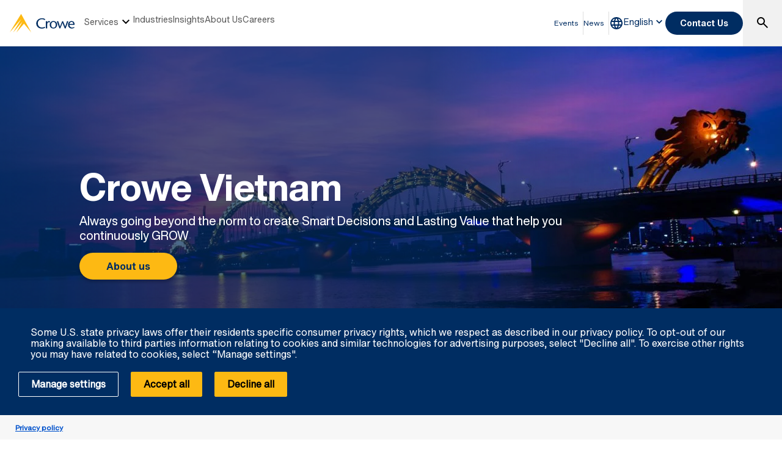

--- FILE ---
content_type: text/html; charset=utf-8
request_url: https://www.crowe.com/vn
body_size: 15800
content:



<!DOCTYPE html>
<html lang="en-US" data-dir="ltr" class="wf-active wf-loading" data-context-site="crowehorwathvn_en-us" data-context-id="{50DD7745-51B4-4D42-8D2F-E0FB4C254889}">
<head>

        <title>Audit | Tax | Advisory | Crowe Vietnam</title>
        <meta http-equiv="content-type" content="text/html; charset=utf-8" />
        <meta http-equiv="X-UA-Compatible" content="IE=edge">
        <meta name="viewport" content="width=device-width, initial-scale=1.0" />



    <meta id="robots" name="robots" content="INDEX,FOLLOW,NOODP" />
    <meta name="description" content="Crowe Vietnam is dedicated to providing unparalleled range of services: Audit, Accounting, Risk, Tax, Transfer Pricing, Japan Desk, Advisory." />
    <link rel="canonical" href="https://brochure.crowevietnam.vn/en/" />

<!-- If we have more than 1 language and canonical is either empty or self referencing then we can add hreflang-->
<!-- Schema.org markup for Google+ -->
<meta itemprop="name" content="Audit | Tax | Advisory | Crowe Vietnam" />
    <meta itemprop="description" content="Crowe Vietnam is dedicated to providing unparalleled range of services: Audit, Accounting, Risk, Tax, Transfer Pricing, Japan Desk, Advisory." />
<meta itemprop="url" content="https://www.crowe.com/vn" />
<!-- Twitter Card data -->
<meta name="twitter:card" content="summary_large_image" />
<meta name="twitter:title" content="Audit | Tax | Advisory | Crowe Vietnam" />
    <meta name="twitter:description" content="Crowe Vietnam is dedicated to providing unparalleled range of services: Audit, Accounting, Risk, Tax, Transfer Pricing, Japan Desk, Advisory." />
<!-- Open Graph data -->
    <meta property="og:site_name" content="Crowe" />
<meta property="og:title" content="Audit | Tax | Advisory | Crowe Vietnam" />
<meta property="og:url" content="https://www.crowe.com/vn" />
    <meta property="og:description" content="Crowe Vietnam is dedicated to providing unparalleled range of services: Audit, Accounting, Risk, Tax, Transfer Pricing, Japan Desk, Advisory." />
        <!-- Google Site Verification -->
        <meta name="google-site-verification" content="a_H3DHGYOfvnI0J_mkQ4496H0gBrefrOPQbtsBhf8Ck">


    <link rel="icon" type="image/x-icon" href="/favicon.ico" />


                <link rel="stylesheet" href="/assets/css/global-theme.min.css?q=2746ce2acdba8d8f8fbdb90c2c64107b" />
                <script src="/assets/js/global-theme-lazyload.min.js?q=6afdeab8a49cfab7508899453ac9843d"></script>




        <script type="text/javascript" async="async" src="https://consent.trustarc.com/v2/notice/4xqhz2"></script>


    <!-- Google Tag Manager -->
    <script>
        (function(w,d,s,l,i){w[l]=w[l]||[];w[l].push({'gtm.start':
        new Date().getTime(),event:'gtm.js'});var f=d.getElementsByTagName(s)[0],
        j=d.createElement(s),dl=l!='dataLayer'?'&l='+l:'';j.async=true;j.src=
        'https://www.googletagmanager.com/gtm.js?id='+i+dl;f.parentNode.insertBefore(j,f);
        })(window, document, 'script', 'dataLayer', 'GTM-K3LQRML');
    </script>
    <!-- End Google Tag Manager -->




        <script type='application/ld+json'>
            {
  "@context": "https://schema.org",
  "@graph": [
    {
      "@type": "BreadcrumbList",
      "itemListElement": [
        {
          "@type": "ListItem",
          "position": "1",
          "name": "Crowe Vietnam",
          "item": "https://brochure.crowevietnam.vn/en/"
        }
      ]
    }
  ]
}
        </script>


</head>
<body  >


        <div id="consent-banner" style="position: fixed; bottom: 0px; width: 100%; z-index: 999999;"></div>

    <div style="direction: ltr;" dir="ltr">

        <div class="content-access__overlay">
            

    <link rel="stylesheet" property="stylesheet" href="/assets/css/modules/MegaNav/MegaNav.min.css?q=28c51312ebc39797417b7cf51311f985">
<header class="sd full-width-container">
	<div class="header header__wrapper" id="SDMegaNav">
		<button class="header__hamburger-icon" aria-label="Main Menu Toggle"><div class="bar">

		</div><div class="bar">

		</div><div class="bar">

		</div></button><div class="header__main-menu__logo">
			<a href="/vn" title="Crowe"><svg preserveaspectratio="xMinYMid meet" width="106" height="30" xmlns="http://www.w3.org/2000/svg" viewbox="0 0 106 30" enable-background="new 0 0 106 30" role="img" aria-label="Crowe Logo"><g fill="#002d62"><path d="m57.2 9.9c-1.3-.9-2.9-1.4-4.5-1.4-4.3 0-6.8 2.9-6.8 6.7 0 4.1 3 6.9 6.8 6.9 1.5 0 3.1-.4 4.4-1.2l.9 1.4c-1.6 1-3.5 1.5-5.4 1.5-6.2 0-9.3-4-9.3-8.5 0-4.1 3.4-8.4 9.6-8.4 1.9 0 3.8.5 5.3 1.7l-1 1.3"></path><path d="m61.4 13.2l.9-.9c.5-.5 1.1-.8 1.8-.9.8.1 1.5.5 2 1.1l-1 1.4c-.5-.3-1.1-.5-1.7-.5-1.1 0-2.1 1.1-2.1 3.7v6.3h-2.2v-11.6h2.2l.1 1.4"></path><path d="m65.4 17.5c-.1-3.2 2.5-6 5.8-6.1 3.3-.1 6.2 2.4 6.3 5.7 0 .1 0 .3 0 .4 0 3.6-2.4 6.2-6.1 6.2s-6-2.6-6-6.2m2.4 0c0 2.2.8 4.8 3.7 4.8 2.9 0 3.7-2.6 3.7-4.8s-1-4.5-3.8-4.5c-2.8 0-3.7 2.4-3.6 4.5"></path><path d="m87.2 11.8c1.2 2.8 2.4 5.6 3.6 8.9 1-3.4 2-6.3 3-9.1l2 .3-4.3 11.6h-1.5c-1.2-2.9-2.5-5.8-3.7-9.1-1.2 3.3-2.3 6.2-3.6 9.1h-1.4l-4.3-11.4 2.2-.5c1 2.9 2 5.7 3 9.1 1.2-3.3 2.4-6.1 3.6-8.9"></path><path d="m97.7 17.7c-.1 2.3 1.7 4.3 4.2 4.5 1.2 0 2.4-.4 3.4-1l.6 1.1c-1.2.8-2.6 1.3-4.1 1.4-3.8 0-6.4-2.2-6.4-6.3-.2-3.1 2.2-5.7 5.4-5.9.2 0 .3 0 .5 0 3.7 0 5 3.2 4.8 6.3h-8.4zm6.2-1.4c0-1.8-.8-3.4-2.7-3.4-1.9 0-3.4 1.4-3.4 3.2 0 0 0 .1 0 .1h6.1z"></path></g><path d="m18.8.2c0-.1-.1-.1-.2-.2-.1 0-.2.1-.2.1l-18.3 29.7c-.1.1-.1.2-.1.2s.1 0 .1-.1l18.2-21.1c.1-.1.1-.1.1-.1s0 .1-.1.2l-12.6 21c0 0 0 .1 0 .1 0 0 .1 0 .1-.1l14.8-17.3c.1-.1.1-.1.1-.1s0 .1-.1.2l-9.6 17.1c0 .1 0 .2 0 .2 0 0 .1 0 .1-.1l11.8-13.7c.1-.2.2-.2.3-.2.1 0 .2.1.3.1l11.5 13.8c0 .1.1.1.1.1 0 0 0-.1-.1-.2l-16.2-29.6" fill="#fdb913"></path></svg></a>
		</div><nav class="header__main-navigation" role="navigation" aria-label="Main Navigation">
			<ul role="menubar" aria-hidden="false">
				<li role="menuitem"><button class="main-nav-link" aria-haspopup="true">Services<svg xmlns="http://www.w3.org/2000/svg" height="24px" viewBox="0 -960 960 960" width="24px"><path d="M480-344 240-584l56-56 184 184 184-184 56 56-240 240Z"></path></svg></button><div class="header__main-navigation__dropdown">
					<div class="header__main-navigation__dropdown__inner full-width-container tabs-container bg__grey-300">
						<button class="header__main-navigation__dropdown__inner__close">close</button><div class="header__main-navigation__dropdown__inner__top-nav bg__primary-radial-gradient">
							<ul class="tabs-list" role="tablist">
								<li role="presentation"><a class="tabs-button" id="tab-FDD61C26275A42599D9D6440DFDB5672-74C5A665A76E48EAB53DCF090EB72D09-1-1" href="#tabpanel-FDD61C26275A42599D9D6440DFDB5672-74C5A665A76E48EAB53DCF090EB72D09-1-1" role="tab" aria-selected="false" tabindex="0">Services</a></li>
							</ul>
						</div><div class="header__main-navigation__dropdown__inner__center-nav tabs-panel">
							<div id="tabpanel-FDD61C26275A42599D9D6440DFDB5672-74C5A665A76E48EAB53DCF090EB72D09-1-1" aria-labelledby="tab-FDD61C26275A42599D9D6440DFDB5672-74C5A665A76E48EAB53DCF090EB72D09-1-1" class="tab-panel-item" role="tabpanel" tabindex="0">
								<div class="header__main-navigation__dropdown__inner__center-nav__link-list">
									<h4 class="header__main-navigation__dropdown__inner__center-nav__link-list__title">
										
									</h4><ul role="menubar">
										<li role="menuitem" class="interior-navigation"><a href="https://www.crowe.com/vn/services/independent-audit">Independent Audit</a></li><li role="menuitem" class="interior-navigation"><a href="https://www.crowe.com/vn/services/outsourcing">Outsourcing</a></li><li role="menuitem" class="interior-navigation"><a href="https://www.crowe.com/vn/services/business-advisory">Business Advisory</a></li><li role="menuitem" class="interior-navigation"><a href="https://www.crowe.com/vn/services/transaction-advisory">Transaction Advisory</a></li><li role="menuitem" class="interior-navigation"><a href="https://www.crowe.com/vn/services/support-for-foreign-enterprises">Support for Foreign Enterprises</a></li>
									</ul>
								</div>
							</div>
						</div>
					</div>
				</div></li><li role="menuitem"><button class="main-nav-link" aria-haspopup="false" onclick="window.location.href = &#39;https://www.crowe.com/vn/industries&#39;">Industries</button></li><li role="menuitem"><button class="main-nav-link" aria-haspopup="false" onclick="window.location.href = &#39;https://www.crowe.com/vn/insights&#39;">Insights</button></li><li role="menuitem"><button class="main-nav-link" aria-haspopup="false" onclick="window.location.href = &#39;https://www.crowe.com/vn/about-us&#39;">About Us</button></li><li role="menuitem"><button class="main-nav-link" aria-haspopup="false" onclick="window.location.href = &#39;https://www.crowe.com/vn/careers&#39;">Careers</button></li>
			</ul>
		</nav><div class="header__utility-links" role="menubar">
			<a href="https://brochure.crowevietnam.vn/en/seminars-events/" rel="noopener noreferrer" title="Events" role="menuitem" class="utility-link " target="_blank">Events</a><a href="https://brochure.crowevietnam.vn/en/news/" rel="noopener noreferrer" title="News" role="menuitem" class="utility-link " target="_blank">News</a>
		</div><button title="Global Directory" aria-haspopup="true" class="header__location-selector"><svg xmlns="http://www.w3.org/2000/svg" width="24" height="24" viewbox="0 0 24 24" fill="none" role="img" aria-label="global directory icon">
	<path d="M11.99 2C6.47 2 2 6.48 2 12C2 17.52 6.47 22 11.99 22C17.52 22 22 17.52 22 12C22 6.48 17.52 2 11.99 2ZM18.92 8H15.97C15.65 6.75 15.19 5.55 14.59 4.44C16.43 5.07 17.96 6.35 18.92 8ZM12 4.04C12.83 5.24 13.48 6.57 13.91 8H10.09C10.52 6.57 11.17 5.24 12 4.04ZM4.26 14C4.1 13.36 4 12.69 4 12C4 11.31 4.1 10.64 4.26 10H7.64C7.56 10.66 7.5 11.32 7.5 12C7.5 12.68 7.56 13.34 7.64 14H4.26ZM5.08 16H8.03C8.35 17.25 8.81 18.45 9.41 19.56C7.57 18.93 6.04 17.66 5.08 16ZM8.03 8H5.08C6.04 6.34 7.57 5.07 9.41 4.44C8.81 5.55 8.35 6.75 8.03 8ZM12 19.96C11.17 18.76 10.52 17.43 10.09 16H13.91C13.48 17.43 12.83 18.76 12 19.96ZM14.34 14H9.66C9.57 13.34 9.5 12.68 9.5 12C9.5 11.32 9.57 10.65 9.66 10H14.34C14.43 10.65 14.5 11.32 14.5 12C14.5 12.68 14.43 13.34 14.34 14ZM14.59 19.56C15.19 18.45 15.65 17.25 15.97 16H18.92C17.96 17.65 16.43 18.93 14.59 19.56ZM16.36 14C16.44 13.34 16.5 12.68 16.5 12C16.5 11.32 16.44 10.66 16.36 10H19.74C19.9 10.64 20 11.31 20 12C20 12.69 19.9 13.36 19.74 14H16.36Z" fill="#002D62"></path>
</svg></button><div class="header__location-selector__dropdown">
			<div class="header__location-selector__dropdown__inner">
<div class="locations__utility-links">
<a href="/global" class="locations__global-site">Global Site</a>
<button class="locations__close">
<em class="material-icons">close</em>
</button>
</div>
<div class="locations__region-wrapper tabs-container">
<ul class="locations__regions-wrapper tabs-list">
    <li class="locations__region" style="order: 1;"><a class="tabs-button h4 active" id="tab0-1" href="#tabAmericas0">Americas</a></li>
    <li class="locations__region" style="order: 3;"><a class="tabs-button h4" id="tab0-2" href="#tabAsia0">Asia Pacific</a></li>
    <li class="locations__region" style="order: 5;"><a class="tabs-button h4" id="tab0-3" href="#tabEurope0">Europe</a></li>
    <li class="locations__region" style="order: 7;"><a class="tabs-button h4" id="tab0-4" href="#tabMiddleEastAfrica0">Middle East and Africa</a></li>
</ul>
<div class="locations__countries-wrapper tabs__panels">
<div id="tabAmericas0" class="locations__countries" aria-labelledby="tab0-1" style="order: 2;">
<div class="locations__countries__inner">
<a href="/ar" target="_self">Argentina</a>
<a href="/cw" target="_self">Aruba</a>
<a href="/bb" target="_self">Barbados</a>
<a href="/bo" target="_self">Bolivia</a>
<a href="/br" target="_self">Brazil</a>
<a href="/ca" target="_self">Canada</a>
<a href="/ky" target="_self">Cayman Islands</a>
<a href="/cl" target="_self">Chile</a>
<a href="/co" target="_self">Colombia</a>
<a href="/cr" target="_self">Costa Rica</a>
<a href="/cw" target="_self">Curacao</a>
<a href="/sv" target="_self">El Salvador</a>
<a href="/gt" target="_self">Guatemala</a>
<a href="/hn" target="_self">Honduras</a>
<a href="/mx" target="_self">Mexico</a>
<a href="/py" target="_self">Paraguay</a>
<a href="/pe" target="_self">Peru</a>
<a href="/pr" target="_self">Puerto Rico</a>
<a href="/cw" target="_self">Saint Martin</a>
<a href="/sr" target="_self">Suriname</a>
<a href="/" target="_self">United States</a>
<a href="/uy" target="_self">Uruguay</a>
<a href="/ve" target="_self">Venezuela</a>
</div>
</div>
<div id="tabAsia0" class="locations__countries" aria-labelledby="tab0-2" style="order: 4;">
<div class="locations__countries__inner">
<a href="/au" target="_self">Australia</a>
<a href="/kh" target="_self">Cambodia</a>
<a href="/cn" target="_self">China</a>
<a href="/hw" target="_self">Hawaii</a>
<a href="/hk" target="_self">Hong Kong</a>
<a href="/in" target="_self">India</a>
<a href="/id" target="_self">Indonesia</a>
<a href="/jp" target="_self">Japan</a>
<a href="/mo" target="_self">Macau</a>
<a href="/my" target="_self">Malaysia</a>
<a href="/mv" target="_self">Maldives</a>
<a href="/mn" target="_self">Mongolia</a>
<a href="/mm" target="_self">Myanmar</a>
<a href="/np" target="_self">Nepal</a>
<a href="/nz" target="_self">New Zealand</a>
<a href="/pk" target="_self">Pakistan</a>
<a href="/ph" target="_self">Philippines</a>
<a href="/sg" target="_self">Singapore</a>
<a href="/kr" target="_self">South Korea</a>
<a href="/lk" target="_self">Sri Lanka</a>
<a href="/tw" target="_self">Taiwan</a>
<a href="/th" target="_self">Thailand</a>
<a href="/vn" target="_self">Vietnam</a>
</div>
</div>
<div id="tabEurope0" class="locations__countries" aria-labelledby="tab0-3" style="order: 6;">
<div class="locations__countries__inner">
<a href="/al" target="_self">Albania</a>
<a href="/ad" target="_self">Andorra</a>
<a href="/am" target="_self">Armenia</a>
<a href="/at" target="_self">Austria</a>
<a href="/az" target="_self">Azerbaijan</a>
<a href="/be" target="_self">Belgium</a>
<a href="/bg" target="_self">Bulgaria</a>
<a href="/hr" target="_self">Croatia</a>
<a href="/cy" target="_self">Cyprus</a>
<a href="/cz" target="_self">Czech Republic</a>
<a href="/dk" target="_self">Denmark</a>
<a href="/ee" target="_self">Estonia</a>
<a href="/fi" target="_self">Finland</a>
<a href="/fr" target="_self">France</a>
<a href="/ge" target="_self">Georgia</a>
<a href="/de" target="_self">Germany</a>
<a href="/gr" target="_self">Greece</a>
<a href="/hu" target="_self">Hungary</a>
<a href="/ie" target="_self">Ireland</a>
<a href="/it" target="_self">Italy</a>
<a href="/kz" target="_self">Kazakhstan</a>
<a href="/ks" target="_self">Kosovo</a>
<a href="/lv" target="_self">Latvia</a>
<a href="/lt" target="_self">Lithuania</a>
<a href="/lu" target="_self">Luxembourg</a>
<a href="/mt" target="_self">Malta</a>
<a href="/md" target="_self">Moldova</a>
<a href="/nl" target="_self">Netherlands</a>
<a href="/no" target="_self">Norway</a>
<a href="/pl" target="_self">Poland</a>
<a href="/pt" target="_self">Portugal</a>
<a href="/ro" target="_self">Romania</a>
<a href="/rs" target="_self">Serbia</a>
<a href="/sk" target="_self">Slovakia</a>
<a href="/si" target="_self">Slovenia</a>
<a href="/es" target="_self">Spain</a>
<a href="/se" target="_self">Sweden</a>
<a href="/ch" target="_self">Switzerland</a>
<a href="/tj" target="_self">Tajikistan</a>
<a href="/tr" target="_self">Turkey</a>
<a href="/ua" target="_self">Ukraine</a>
<a href="/uk" target="_self">United Kingdom</a>
<a href="/uz" target="_self">Uzbekistan</a>
</div>
</div>
<div id="tabMiddleEastAfrica0" class="locations__countries" aria-labelledby="tab0-4" style="order: 8;">
<div class="locations__countries__inner">
<a href="/dz" target="_self">Algeria</a>
<a href="/ao" target="_self">Angola</a>
<a href="/bh" target="_self">Bahrain</a>
<a href="/eg" target="_self">Egypt</a>
<a href="/gh" target="_self">Ghana</a>
<a href="/il" target="_self">Israel</a>
<a href="/jo" target="_self">Jordan</a>
<a href="/ke" target="_self">Kenya</a>
<a href="/kw" target="_self">Kuwait</a>
<a href="/lb" target="_self">Lebanon</a>
<a href="/lr" target="_self">Liberia</a>
<a href="/mu" target="_self">Mauritius</a>
<a href="/ma" target="_self">Morocco</a>
<a href="/mz" target="_self">Mozambique</a>
<a href="/ng" target="_self">Nigeria</a>
<a href="/om" target="_self">Oman</a>
<a href="/qa" target="_self">Qatar</a>
<a href="/sa" target="_self">Saudi Arabia</a>
<a href="/sn" target="_self">Senegal</a>
<a href="/sl" target="_self">Sierra Leone</a>
<a href="/za" target="_self">South Africa</a>
<a href="/tz" target="_self">Tanzania</a>
<a href="/tg" target="_self">Togo</a>
<a href="/tn" target="_self">Tunisia</a>
<a href="/ug" target="_self">Uganda</a>
<a href="/ae" target="_self">United Arab Emirates</a>
<a href="/ye" target="_self">Yemen</a>
</div>
</div>
</div>
</div>
</div>
		</div><button class="header__language-selector" aria-haspopup="true" tabindex="0"><span>English</span><svg xmlns="http://www.w3.org/2000/svg" height="24px" viewBox="0 -960 960 960" width="24px"><path d="M480-344 240-584l56-56 184 184 184-184 56 56-240 240Z"></path></svg></button><div class="header__language-selector__dropdown">
			<div class="header__language-selector__dropdown__inner">
				<ul>

				</ul>
			</div>
		</div><button class="header__link-search" role="button" aria-label="search"><i class="material-icons--search active-icon"><svg xmlns="http://www.w3.org/2000/svg" height="24px" viewBox="0 -960 960 960" width="24px"><path d="M784-120 532-372q-30 24-69 38t-83 14q-109 0-184.5-75.5T120-580q0-109 75.5-184.5T380-840q109 0 184.5 75.5T640-580q0 44-14 83t-38 69l252 252-56 56ZM380-400q75 0 127.5-52.5T560-580q0-75-52.5-127.5T380-760q-75 0-127.5 52.5T200-580q0 75 52.5 127.5T380-400Z"></path></svg></i><i class="material-icons--close"><svg xmlns="http://www.w3.org/2000/svg" height="24px" viewBox="0 -960 960 960" width="24px" fill="#ffffff"><path d="m256-200-56-56 224-224-224-224 56-56 224 224 224-224 56 56-224 224 224 224-56 56-224-224-224 224Z"></path></svg></i></button><div class="header__search__dropdown" data-search-page="">
			<input class="search__input" placeholder="Search" type="Search" /><button class="search__submit"><i><svg xmlns="http://www.w3.org/2000/svg" height="24px" viewBox="0 -960 960 960" width="24px"><path d="M784-120 532-372q-30 24-69 38t-83 14q-109 0-184.5-75.5T120-580q0-109 75.5-184.5T380-840q109 0 184.5 75.5T640-580q0 44-14 83t-38 69l252 252-56 56ZM380-400q75 0 127.5-52.5T560-580q0-75-52.5-127.5T380-760q-75 0-127.5 52.5T200-580q0 75 52.5 127.5T380-400Z"></path></svg></i></button>
		</div><div class="header__contact-us">
			<a class="button" href="https://www.crowe.com/vn/contact-us">Contact Us</a>
		</div>
	</div>
</header>    <script src="/assets/js/modules/MegaNav/MegaNav.min.js?q=35a151f6c90b11d6cd1741a77d2f0797"></script>






            


    <link rel="stylesheet" property="stylesheet" href="/assets/css/modules/hero011/hero011.min.css?q=1dc991cbe4bb0a8ad1a25a7a78079ae0">
    <section class="sd summit-hero hero-011 padding-bottom-0 ">
        <div class="summit-hero__image-wrapper ">
	<picture>
		<source srcset="https://www.crowe.com/vn/-/media/crowe/firms/asia-pacific/vn/crowehorwathvn/images/image-library/main-images/about-crowe-vietnam-resized.jpg?h=842&amp;hash=1BE25E61AB32826018F8F74547083DB1" media="(min-width: 1400px)">

		</source><source srcset="https://www.crowe.com/vn/-/media/crowe/firms/asia-pacific/vn/crowehorwathvn/images/image-library/main-images/about-crowe-vietnam-resized.jpg?h=600&amp;hash=720D4B862D2B3EEEAD2CC1FEA704D273" media="(min-width: 992px)">

		</source><source srcset="https://www.crowe.com/vn/-/media/crowe/firms/asia-pacific/vn/crowehorwathvn/images/image-library/main-images/about-crowe-vietnam-resized.jpg?h=480&amp;hash=78EF3D01D4ADBD15BA973D57BD812F98" media="(min-width: 768px)">

		</source><img src="https://www.crowe.com/vn/-/media/crowe/firms/asia-pacific/vn/crowehorwathvn/images/image-library/main-images/about-crowe-vietnam-resized.jpg?h=330&amp;hash=5D50113730545D45C92AAC482173BD2B" alt="Crowe Vietnam" />
	</picture>
</div>
        <div class="summit-hero__content-wrapper">
	<div class="content">
		<h1 class="smart-path-hero-bold">
			Crowe Vietnam
		</h1><div class="rich-text h5">
			Always going beyond the norm to create Smart Decisions and Lasting Value that help you continuously GROW
		</div><div class="content-cta-wrapper">
			<a class="button" title="About us" href="https://www.crowe.com/vn/about-us">About us</a>
		</div>
	</div>
</div>
    </section>





            
            
    <section id="" class="sd content-103 section-title mobile-padding-top-40 tablet-padding-top-56 mobile-padding-bottom-40 bg__white normal-container lazyload lazypreload" data-link="/assets/css/modules/content103/content103.min.css?q=15533412913702c8c406a71b6ff4470b">
        <h2  class="section-title__headline h2 text-bold ten-col-centered title element-align__center-center">About Crowe Global network</h2><div class="section-title__description content-full-width rich-text ten-col-centered">
	<picture>
		<source data-srcset="https://www.crowe.com/vn/-/media/crowe/firms/asia-pacific/vn/crowehorwathvn/images/mang-luoi-crowe-global.jpg?w=1224&amp;hash=DD3D3E21D4A5542DA020BC3017D1B91E" media="(min-width: 1024px)">

		</source><source data-srcset="https://www.crowe.com/vn/-/media/crowe/firms/asia-pacific/vn/crowehorwathvn/images/mang-luoi-crowe-global.jpg?w=991&amp;hash=77348EB61A4445DC8A589E153CF97F26" media="(min-width: 768px)">

		</source><img data-src="https://www.crowe.com/vn/-/media/crowe/firms/asia-pacific/vn/crowehorwathvn/images/mang-luoi-crowe-global.jpg?w=767&amp;hash=5CACEB2999DBD9EFA814C8BD813B825B" class="full-width-image lazyload" alt="Crowe Global" class="lazyload" />
	</picture><div>
		<p>Crowe Global consistently ranks among the top 10 global networks in audit, accounting, tax, and advisory services worldwide and within the Asia-Pacific region.</p>
<p style="text-align: center;"><a href="https://brochure.crowevietnam.vn/en/crowe-global/" target="_blank" rel="noopener noreferrer" style="display: inline-block; background-color: #FFC20E; color: #002D62;
font-weight: bold; font-size: 16px; padding: 10px 24px;
border-radius: 25px; text-decoration: none;">View details
</a></p>
	</div>
</div>
    </section>

    <section id="" class="sd content-103 section-title mobile-padding-top-40 tablet-padding-top-56 mobile-padding-bottom-40 bg__white normal-container lazyload lazypreload" data-link="/assets/css/modules/content103/content103.min.css?q=15533412913702c8c406a71b6ff4470b">
        <h2  class="section-title__headline h2 text-bold twelve-col title element-align__center-center">Overview of Crowe Vietnam</h2><div class="section-title__description rich-text twelve-col">
	<div class="normal-container mobile-max-per-row-1 tablet-max-per-row-2 gap-16-16 tablet-gap-24-24">
		<div style="order: 1;">
			<picture>
				<source data-srcset="https://www.crowe.com/vn/-/media/crowe/firms/asia-pacific/vn/crowehorwathvn/images/image-library/map-cac-van-phong-crowe-vietnam.png?w=991&amp;hash=12A7E089759934B68F8631E122B5B084" media="(min-width: 768px)">

				</source><source data-srcset="https://www.crowe.com/vn/-/media/crowe/firms/asia-pacific/vn/crowehorwathvn/images/image-library/map-cac-van-phong-crowe-vietnam.png?w=1199&amp;hash=881857B0B0BFCA29BC0FF9F9BF301533" media="(min-width: 992px)">

				</source><source data-srcset="https://www.crowe.com/vn/-/media/crowe/firms/asia-pacific/vn/crowehorwathvn/images/image-library/map-cac-van-phong-crowe-vietnam.png?w=1224&amp;hash=F0692ADA9558B09A2B4FEAE4E7692132" media="(min-width: 1200px)">

				</source><img data-src="https://www.crowe.com/vn/-/media/crowe/firms/asia-pacific/vn/crowehorwathvn/images/image-library/map-cac-van-phong-crowe-vietnam.png?w=767&amp;hash=9AAC38CA6484F761C6767D0575CF9DE6" class=" lazyload" alt="Crowe Vietnam" class="lazyload" />
			</picture>
		</div><div>
			<div class="resources_1_0_0__item cel1" style="border-bottom: 1px solid #cccccc; font-weight: bold; display: flex; align-items: center; padding: 17px 0px; line-height: 23px; width: 638.4px; color: #000000; font-family: Arial, sans-serif; font-size: 18px;">
<div class="resources_1_0_0__number color1" style="width: 160px; text-align: right; font-size: 38px; padding-right: 15px; color: #f5a800;">Top&nbsp;<span class="elementor-counter-number" data-duration="2000" data-to-value="9" data-from-value="0" data-delimiter=",">9</span></div>
<div class="resources_1_0_0__text" style="flex: 1 1 0%;">International brand in Audit, Accounting, Tax, and Business Advisory</div>
</div>
<div class="resources_1_0_0__item cel2" style="border-bottom: 1px solid #cccccc; font-weight: bold; display: flex; align-items: center; padding: 17px 0px; line-height: 23px; width: 660.8px; color: #000000; font-family: Arial, sans-serif; font-size: 18px;">
<div class="resources_1_0_0__number color1" style="width: 160px; text-align: right; font-size: 38px; padding-right: 15px; color: #f5a800;">Top&nbsp;<span class="elementor-counter-number" data-duration="2000" data-to-value="9" data-from-value="0" data-delimiter=",">9</span></div>
<div class="resources_1_0_0__text" style="flex: 1 1 0%;">Audit service provider for FDI enterprises in Vietnam</div>
</div>
<div class="resources_1_0_0__item cel3" style="border-bottom: 1px solid #cccccc; font-weight: bold; display: flex; align-items: center; padding: 17px 0px; line-height: 23px; width: 705.6px; color: #000000; font-family: Arial, sans-serif; font-size: 18px;">
<div class="resources_1_0_0__number color1" style="width: 160px; text-align: right; font-size: 38px; padding-right: 15px; color: #f5a800;">Top&nbsp;<span class="elementor-counter-number" data-duration="2000" data-to-value="15" data-from-value="0" data-delimiter=",">15</span></div>
<div class="resources_1_0_0__text" style="flex: 1 1 0%;">Audit and Advisory service providers in Vietnam</div>
</div>
<div class="resources_1_0_0__item cel4" style="border-bottom: 1px solid #cccccc; font-weight: bold; display: flex; align-items: center; padding: 17px 0px; line-height: 23px; width: 761.6px; color: #000000; font-family: Arial, sans-serif; font-size: 18px;">
<div class="resources_1_0_0__number color2" style="width: 160px; text-align: right; font-size: 38px; padding-right: 15px;"><span class="elementor-counter-number" data-duration="2000" data-to-value="17" data-from-value="0" data-delimiter=",">17</span>+</div>
<div class="resources_1_0_0__text" style="flex: 1 1 0%;">Years of operation (since 2008)</div>
</div>
<div class="resources_1_0_0__item cel5" style="border-bottom: 1px solid #cccccc; font-weight: bold; display: flex; align-items: center; padding: 17px 0px; line-height: 23px; width: 772.8px; color: #000000; font-family: Arial, sans-serif; font-size: 18px;">
<div class="resources_1_0_0__number color2" style="width: 160px; text-align: right; font-size: 38px; padding-right: 15px;"><span class="elementor-counter-number" data-duration="2000" data-to-value="200" data-from-value="0" data-delimiter=",">180</span>+</div>
<div class="resources_1_0_0__text" style="flex: 1 1 0%;">Personnel (350+ including personnel of Crowe&rsquo;s business associates in Vietnam)</div>
</div>
<div class="resources_1_0_0__item cel6" style="border-bottom: 1px solid #cccccc; font-weight: bold; display: flex; align-items: center; padding: 17px 0px; line-height: 23px; width: 728px; color: #000000; font-family: Arial, sans-serif; font-size: 18px;">
<div class="resources_1_0_0__number color2" style="width: 160px; text-align: right; font-size: 38px; padding-right: 15px;"><span class="elementor-counter-number" data-duration="2000" data-to-value="4" data-from-value="0" data-delimiter=",">4</span>+</div>
<div class="resources_1_0_0__text" style="flex: 1 1 0%;">Offices</div>
</div>
<div class="resources_1_0_0__item cel7" style="border-bottom: 1px solid #cccccc; font-weight: bold; display: flex; align-items: center; padding: 17px 0px; line-height: 23px; width: 660.8px; color: #000000; font-family: Arial, sans-serif; font-size: 18px;">
<div class="resources_1_0_0__number color2" style="width: 160px; text-align: right; font-size: 38px; padding-right: 15px;"><span class="elementor-counter-number" data-duration="2000" data-to-value="1000" data-from-value="0" data-delimiter=",">1000</span>+</div>
<div class="resources_1_0_0__text" style="flex: 1 1 0%;">Clients (1500+ including clients of Crowe&rsquo;s business associates in Vietnam)</div>
</div>
		</div>
	</div>
</div>
    </section>

    <section class="sd tabbed-content-1800 full-width-container mobile-padding-top-40 mobile-padding-bottom-40 tablet-padding-bottom-56 desktop-padding-bottom-80 bg__white lazyload lazypreload"
             data-script="/assets/js/modules/1800-tabbed-content/1800-tabbed-content.min.js?q=d90d17b82e70f9af5d18fe9aa6d55c39"
             data-link="/assets/css/modules/1800-tabbed-content/1800-tabbed-content.min.css?q=7c35adde0779ad1eda7a1e4bc1b1d072">
        <div class="tabbed-content-1800__wrapper normal-container padding-bottom-80 padding-top-80 bg__primary-radial-gradient">
            <div class="tabbed-content-1800__wrapper__intro">
                
            </div>
            <div class="tabbed-content-1800__wrapper__left-nav">
	<div class="tabbed-content-1800__wrapper__left-nav__wrapper bg__white">
		<h3  class="tabbed-content-1800__wrapper__left-nav__title text-bold h3">Services</h3><button class="tabbed-content-1800__wrapper__left-nav__btn label__01" role="button" aria-label="1800 - Tab Module Services" type="button" tabindex="0"></button><div class="tabbed-content-1800__wrapper__left-nav__list" role="tablist" aria-label="group list">
			<button id="C6A943CE188E47378304EB15CE121747-tab" class="tabbed-content-1800__wrapper__left-nav__list__item label__01 active" data-id="C6A943CE188E47378304EB15CE121747" type="button" role="tab" aria-label="Audit and Assurance" aria-selected="true" aria-controls="Audit and Assurance" tabindex="0"><span class="tabbed-content-1800__wrapper__left-nav__list__item__icon"><svg fill="#666" xmlns="http://www.w3.org/2000/svg" width="24" height="24" viewbox="0 0 24 24" enable-background="new 0 0 24 24" role="img" aria-label="add-circle-1"> <g><path d="m12 2c-5.514 0-10 4.486-10 10s4.486 10 10 10 10-4.486 10-10-4.486-10-10-10m0 18c-4.411 0-8-3.589-8-8s3.589-8 8-8 8 3.589 8 8-3.589 8-8 8"></path><path d="m13 7h-2v4h-4v2h4v4h2v-4h4v-2h-4z"></path></g></svg></span>Audit and Assurance</button><button id="13F7985BB24F4A66B267F1ACA5C0128B-tab" class="tabbed-content-1800__wrapper__left-nav__list__item label__01 " data-id="13F7985BB24F4A66B267F1ACA5C0128B" type="button" role="tab" aria-label="Outsourcing" aria-selected="false" aria-controls="Outsourcing" tabindex="0"><span class="tabbed-content-1800__wrapper__left-nav__list__item__icon"><svg fill="#666" xmlns="http://www.w3.org/2000/svg" width="24" height="24" viewbox="0 0 24 24" enable-background="new 0 0 24 24" role="img" aria-label="add-circle-1"> <g><path d="m12 2c-5.514 0-10 4.486-10 10s4.486 10 10 10 10-4.486 10-10-4.486-10-10-10m0 18c-4.411 0-8-3.589-8-8s3.589-8 8-8 8 3.589 8 8-3.589 8-8 8"></path><path d="m13 7h-2v4h-4v2h4v4h2v-4h4v-2h-4z"></path></g></svg></span>Outsourcing</button><button id="9E1061598B2C4A17A9C2B367BCBF98BA-tab" class="tabbed-content-1800__wrapper__left-nav__list__item label__01 " data-id="9E1061598B2C4A17A9C2B367BCBF98BA" type="button" role="tab" aria-label="Business Advisory" aria-selected="false" aria-controls="Business Advisory" tabindex="0"><span class="tabbed-content-1800__wrapper__left-nav__list__item__icon"><svg fill="#666" xmlns="http://www.w3.org/2000/svg" width="24" height="24" viewbox="0 0 24 24" enable-background="new 0 0 24 24" role="img" aria-label="add-circle-1"> <g><path d="m12 2c-5.514 0-10 4.486-10 10s4.486 10 10 10 10-4.486 10-10-4.486-10-10-10m0 18c-4.411 0-8-3.589-8-8s3.589-8 8-8 8 3.589 8 8-3.589 8-8 8"></path><path d="m13 7h-2v4h-4v2h4v4h2v-4h4v-2h-4z"></path></g></svg></span>Business Advisory</button><button id="65941B5DE3214A90BD3B8757AF1FBEF3-tab" class="tabbed-content-1800__wrapper__left-nav__list__item label__01 " data-id="65941B5DE3214A90BD3B8757AF1FBEF3" type="button" role="tab" aria-label="Transaction Advisory" aria-selected="false" aria-controls="Transaction Advisory" tabindex="0"><span class="tabbed-content-1800__wrapper__left-nav__list__item__icon"><svg fill="#666" xmlns="http://www.w3.org/2000/svg" width="24" height="24" viewbox="0 0 24 24" enable-background="new 0 0 24 24" role="img" aria-label="add-circle-1"> <g><path d="m12 2c-5.514 0-10 4.486-10 10s4.486 10 10 10 10-4.486 10-10-4.486-10-10-10m0 18c-4.411 0-8-3.589-8-8s3.589-8 8-8 8 3.589 8 8-3.589 8-8 8"></path><path d="m13 7h-2v4h-4v2h4v4h2v-4h4v-2h-4z"></path></g></svg></span>Transaction Advisory</button><button id="458DFDE961F04A7A9E119FB134F74BC9-tab" class="tabbed-content-1800__wrapper__left-nav__list__item label__01 " data-id="458DFDE961F04A7A9E119FB134F74BC9" type="button" role="tab" aria-label="Support for Foreign Enterprises" aria-selected="false" aria-controls="Support for Foreign Enterprises" tabindex="0"><span class="tabbed-content-1800__wrapper__left-nav__list__item__icon"><svg fill="#666" xmlns="http://www.w3.org/2000/svg" width="24" height="24" viewbox="0 0 24 24" enable-background="new 0 0 24 24" role="img" aria-label="add-circle-1"> <g><path d="m12 2c-5.514 0-10 4.486-10 10s4.486 10 10 10 10-4.486 10-10-4.486-10-10-10m0 18c-4.411 0-8-3.589-8-8s3.589-8 8-8 8 3.589 8 8-3.589 8-8 8"></path><path d="m13 7h-2v4h-4v2h4v4h2v-4h4v-2h-4z"></path></g></svg></span>Support for Foreign Enterprises</button>
		</div>
	</div>
</div><div id="C6A943CE188E47378304EB15CE121747" class="tabbed-content-1800__wrapper__content fade in" role="tabpanel" aria-labelledby="C6A943CE188E47378304EB15CE121747-Tab" aria-hidden="false">
	<div class="tabbed-content-1800__wrapper__content__image-wrapper">
		<picture>
			<img data-src="https://www.crowe.com/vn/-/media/crowe/firms/asia-pacific/vn/crowehorwathvn/images/service-sitecore.jpg?h=470&amp;hash=52CAC5552730D9DB89B6C9D8D8094F45" class="image-responsive lazyload" alt="Audit and Assurance" class="lazyload" />
		</picture>
	</div><div class="tabbed-content-1800__wrapper__content__tabbed-copy">
		<div class="tabbed-content-1800__wrapper__content__tabbed-copy__label label__02">
			Services
		</div><h4 class="tabbed-content-1800__wrapper__content__tabbed-copy__title text-bold h3">
			Audit and Assurance
		</h4><div class="tabbed-content-1800__wrapper__content__tabbed-copy__content rich-text">
			<p>Enhancing the transparency, accuracy, and compliance of financial reporting and internal control systems of enterprises, including: Independent audit of financial statements, Independent review of financial statements, Agreed-upon procedures audit and Financial due diligence.</p>
<p><a href="https://www.crowe.com/vn/services/independent-audit" style="display: inline-block; background-color: #FFC20E; color: #002D62;
font-weight: bold; font-size: 16px; padding: 10px 24px;
border-radius: 25px; text-decoration: none;">
Explore services
</a></p>
		</div>
	</div>
</div><div id="13F7985BB24F4A66B267F1ACA5C0128B" class="tabbed-content-1800__wrapper__content fade " role="tabpanel" aria-labelledby="13F7985BB24F4A66B267F1ACA5C0128B-Tab" aria-hidden="true">
	<div class="tabbed-content-1800__wrapper__content__image-wrapper">
		<picture>
			<img data-src="https://www.crowe.com/vn/-/media/crowe/firms/asia-pacific/vn/crowehorwathvn/images/service-sitecore1.jpg?h=470&amp;hash=7AE40E4270B359346A1E9119F82DCAA7" class="image-responsive lazyload" alt="Outsourcing" class="lazyload" />
		</picture>
	</div><div class="tabbed-content-1800__wrapper__content__tabbed-copy">
		<div class="tabbed-content-1800__wrapper__content__tabbed-copy__label label__02">
			Services
		</div><h4 class="tabbed-content-1800__wrapper__content__tabbed-copy__title text-bold h3">
			Outsourcing
		</h4><div class="tabbed-content-1800__wrapper__content__tabbed-copy__content rich-text">
			<p>This service group provides efficient outsourcing solutions for businesses, including: Business establishment, Corporate secretarial services, Personnel document management, Accounting and taxation, Payroll, Event and seminar organization, IT system administration support, Internal audit.</p>
<p><a href="https://www.crowe.com/vn/services/outsourcing" style="display: inline-block; background-color: #FFC20E; color: #002D62;
font-weight: bold; font-size: 16px; padding: 10px 24px;
border-radius: 25px; text-decoration: none;">
Explore services
</a></p>
		</div>
	</div>
</div><div id="9E1061598B2C4A17A9C2B367BCBF98BA" class="tabbed-content-1800__wrapper__content fade " role="tabpanel" aria-labelledby="9E1061598B2C4A17A9C2B367BCBF98BA-Tab" aria-hidden="true">
	<div class="tabbed-content-1800__wrapper__content__image-wrapper">
		<picture>
			<img data-src="https://www.crowe.com/vn/-/media/crowe/firms/asia-pacific/vn/crowehorwathvn/images/service-sitecore2.jpg?h=470&amp;hash=582A11FC766291684674E49F50E7A8D6" class="image-responsive lazyload" alt="Services" class="lazyload" />
		</picture>
	</div><div class="tabbed-content-1800__wrapper__content__tabbed-copy">
		<div class="tabbed-content-1800__wrapper__content__tabbed-copy__label label__02">
			Services
		</div><h4 class="tabbed-content-1800__wrapper__content__tabbed-copy__title text-bold h3">
			Business Advisory
		</h4><div class="tabbed-content-1800__wrapper__content__tabbed-copy__content rich-text">
			<p>Comprehensive solutions for enterprises throughout all stages from establishment and growth to governance and operations covering: Business health check-ups, Accounting and Taxation, Finance, Risk Management, Business Strategy, Recruitment, IT, Digital Transformation, Marketing, Supply Chain, Legal Services and more.</p>
<p><a href="https://www.crowe.com/vn/services/business-advisory" style="display: inline-block; background-color: #FFC20E; color: #002D62;
font-weight: bold; font-size: 16px; padding: 10px 24px;
border-radius: 25px; text-decoration: none;" tabindex="1">
Explore services
</a></p>
		</div>
	</div>
</div><div id="65941B5DE3214A90BD3B8757AF1FBEF3" class="tabbed-content-1800__wrapper__content fade " role="tabpanel" aria-labelledby="65941B5DE3214A90BD3B8757AF1FBEF3-Tab" aria-hidden="true">
	<div class="tabbed-content-1800__wrapper__content__image-wrapper">
		<picture>
			<img data-src="https://www.crowe.com/vn/-/media/crowe/firms/asia-pacific/vn/crowehorwathvn/images/service-sitecore3.jpg?h=470&amp;hash=F23A96A127F934B09FED70F483C46D7C" class="image-responsive lazyload" alt="Transaction Advisory" class="lazyload" />
		</picture>
	</div><div class="tabbed-content-1800__wrapper__content__tabbed-copy">
		<div class="tabbed-content-1800__wrapper__content__tabbed-copy__label label__02">
			Services
		</div><h4 class="tabbed-content-1800__wrapper__content__tabbed-copy__title text-bold h3">
			Transaction Advisory
		</h4><div class="tabbed-content-1800__wrapper__content__tabbed-copy__content rich-text">
			<p>Through this service line, Crowe Vietnam delivers optimal solutions to maximize the effectiveness of your transactions, including: Market Entry / Exit, Mergers &amp; Acquisitions (M&amp;A), Initial Public Offering (IPO), Fundraising Advisory, Joint Ventures.</p>
<p><a href="https://www.crowe.com/vn/services/transaction-advisory" style="display: inline-block; background-color: #FFC20E; color: #002D62;
font-weight: bold; font-size: 16px; padding: 10px 24px;
border-radius: 25px; text-decoration: none;">
Explore services
</a></p>
		</div>
	</div>
</div><div id="458DFDE961F04A7A9E119FB134F74BC9" class="tabbed-content-1800__wrapper__content fade " role="tabpanel" aria-labelledby="458DFDE961F04A7A9E119FB134F74BC9-Tab" aria-hidden="true">
	<div class="tabbed-content-1800__wrapper__content__image-wrapper">
		<picture>
			<img data-src="https://www.crowe.com/vn/-/media/crowe/firms/asia-pacific/vn/crowehorwathvn/images/service-sitecore4.jpg?h=470&amp;hash=D5497E296B4B8C791E79B32E365C792D" class="image-responsive lazyload" alt="Support for Foreign Enterprises" class="lazyload" />
		</picture>
	</div><div class="tabbed-content-1800__wrapper__content__tabbed-copy">
		<div class="tabbed-content-1800__wrapper__content__tabbed-copy__label label__02">
			Services
		</div><h4 class="tabbed-content-1800__wrapper__content__tabbed-copy__title text-bold h3">
			Support for Foreign Enterprises
		</h4><div class="tabbed-content-1800__wrapper__content__tabbed-copy__content rich-text">
			<p>Crowe Vietnam&rsquo;s Support for Foreign Enterprises service offers comprehensive solutions designed to assist foreign companies (from Japan, Korea, China, Taiwan, Europe, and the United States) throughout their market entry and business operations in Vietnam.</p>
<p><a href="https://www.crowe.com/vn/services/support-for-foreign-enterprises" style="display: inline-block; background-color: #FFC20E; color: #002D62;
font-weight: bold; font-size: 16px; padding: 10px 24px;
border-radius: 25px; text-decoration: none;">
Explore services
</a></p>
		</div>
	</div>
</div>
        </div>
    </section>

    <section id="" class="sd content-103 section-title mobile-padding-top-40 tablet-padding-top-56 mobile-padding-bottom-16 tablet-padding-bottom-16 bg__grey-300 normal-container lazyload lazypreload" data-link="/assets/css/modules/content103/content103.min.css?q=15533412913702c8c406a71b6ff4470b">
        <h2  class="section-title__headline h2 text-bold twelve-col title element-align__center-center">Client and Partner portrait</h2><div class="section-title__description rich-text twelve-col element-align__center-center">

</div>
    </section>

        <section class="sd responsive-section-grid normal-container mobile-padding-top-40 mobile-padding-bottom-40 tablet-padding-bottom-56 desktop-padding-bottom-80 bg__grey-300 lazyload lazypreload">
            <div id="" class="responsive-section-grid__wrapper twelve-col mobile-max-per-row-1 tablet-max-per-row-2 desktop-max-per-row-3">
                
<div data-link="/assets/css/modules/230-content-icon-blocks/230-content-icon-blocks.min.css?q=805d95c7e0e2d1036d77b48b0450a25f" class="content-icon-blocks-230 lazyload lazypreload element-align__top-center  ">
	<div class="content-icon-blocks-230__media__wrapper">
		<div class="content-icon-blocks-230__media"><svg fill="#666" xmlns="http://www.w3.org/2000/svg" width="24" height="24" viewbox="0 0 24 24" role="img" aria-label="interface-share-star"><path d="m21 16c-.191 0-.384-.055-.551-.166l-4.449-2.941-1.949 1.288-.967-1.463-.004.009-1.834-.799.866-1.991-3.757-3.173c-.321-.271-.439-.714-.294-1.107.144-.395.519-.657.939-.657h4.322l1.749-4.371c.153-.38.521-.629.929-.629s.776.25.929.629l1.749 4.371h4.322c.42 0 .795.262.939.657.145.394.026.836-.295 1.107l-3.757 3.172 2.029 4.665c.177.407.065.878-.274 1.164-.184.155-.413.235-.642.235m-5-5.306c.192 0 .385.056.551.166l2.186 1.444-.979-2.252c-.177-.407-.065-.878.272-1.163l2.236-1.889h-2.266c-.408 0-.776-.249-.929-.629l-1.071-2.679-1.071 2.679c-.153.38-.521.629-.929.629h-2.266l2.236 1.89c.338.285.449.756.272 1.163l-.979 2.252 2.186-1.444c.166-.111.359-.167.551-.167"></path><path d="m20.895 17.552c-.17-.339-.516-.552-.895-.552h-7.586l.293-.293c.305-.305.38-.77.188-1.154l-1-2c-.223-.444-.736-.659-1.211-.502l-4.757 1.586c-.146-.372-.503-.637-.927-.637h-4c-.553 0-1 .448-1 1v8c0 .553.447 1 1 1h4c.553 0 1-.447 1-1h11c.314 0 .611-.148.8-.4l3-4c.227-.304.264-.709.095-1.048m-18.895 4.448v-6h2v6h-2m14.5-1h-10.5v-4.28l4.494-1.497.289.579-1.49 1.491c-.191.191-.283.447-.283.707h-.01v1h9l-1.5 2"></path></svg></div>
	</div><div class="content-icon-blocks-230__content__wrapper text-align__center">
		<h4  class="h4 text-bold content-icon-blocks-230__title">Kindness</h4><div class="content-icon-blocks-230__description rich-text">
			Being ethical towards clients, employees, and partners through honesty, transparency, and respect for the legitimate interests of all parties.
		</div>
	</div>
</div><div data-link="/assets/css/modules/230-content-icon-blocks/230-content-icon-blocks.min.css?q=805d95c7e0e2d1036d77b48b0450a25f" class="content-icon-blocks-230 lazyload lazypreload element-align__top-center  ">
	<div class="content-icon-blocks-230__media__wrapper">
		<div class="content-icon-blocks-230__media"><svg fill="#666" xmlns="http://www.w3.org/2000/svg" width="24" height="24" viewbox="0 0 24 24" enable-background="new 0 0 24 24" role="img" aria-label="auction"><path d="m9 20c0-.552-.447-1-1-1h-6c-.553 0-1 .448-1 1v2h-1v2h10v-2h-1v-2m-6 2v-1h4v1h-4"></path><path d="m22.293 19.707l1.414-1.414-7.793-7.793 1.086-1.086.293.292c.195.197.451.294.707.294s.512-.097.707-.293l2-2c.391-.39.391-1.023 0-1.414l-6-6c-.391-.39-1.023-.39-1.414 0l-2 2c-.391.39-.391 1.024 0 1.414l.293.293-3.586 3.586-.293-.293c-.391-.39-1.023-.39-1.414 0l-2 2c-.391.39-.391 1.024 0 1.414l6 6c.195.196.451.293.707.293s.512-.097.707-.293l2-2c.391-.39.391-1.023 0-1.414l-.293-.293 1.086-1.086 7.793 7.793m-8.293-17.292l4.586 4.585-.586.586-4.586-4.586.586-.585m-3 12.171l-4.586-4.586.586-.585 4.586 4.585-.586.586m2-9.171l2.586 2.585-3.586 3.586-2.586-2.586 3.586-3.585"></path></svg></div>
	</div><div class="content-icon-blocks-230__content__wrapper text-align__center">
		<h4  class="h4 text-bold content-icon-blocks-230__title">Legal Compliance</h4><div class="content-icon-blocks-230__description rich-text">
			Adhering to all relevant business regulations, including licensing, accounting, taxation, mandatory insurance, labor, goods, and environmental requirements.
		</div>
	</div>
</div><div data-link="/assets/css/modules/230-content-icon-blocks/230-content-icon-blocks.min.css?q=805d95c7e0e2d1036d77b48b0450a25f" class="content-icon-blocks-230 lazyload lazypreload element-align__top-center  ">
	<div class="content-icon-blocks-230__media__wrapper">
		<div class="content-icon-blocks-230__media"><svg fill="#666" xmlns="http://www.w3.org/2000/svg" width="24" height="24" viewbox="0 0 24 24" enable-background="new 0 0 24 24" role="img" aria-label="business-graph-bar-increase"><path d="m22 21.999v-13c0-.551-.447-1-1-1h-4c-.553 0-1 .449-1 1v13h-1v-9c0-.551-.447-1-1-1h-4c-.553 0-1 .449-1 1v9h-1v-5c0-.551-.447-1-1-1h-4c-.553 0-1 .449-1 1v5h-2v2h24v-2h-2m-18 0v-4h2v4h-2m7 0v-8h2v8h-2m7 0v-12h2v12h-2"></path><path d="m3.707 14.706l11.293-11.292v2.586h2v-6h-6v2h2.586l-11.293 11.292z"></path></svg></div>
	</div><div class="content-icon-blocks-230__content__wrapper text-align__center">
		<h4  class="h4 text-bold content-icon-blocks-230__title">Sustainable Development</h4><div class="content-icon-blocks-230__description rich-text">
			Balancing profitability with the long-term interests of the community. Building a brand founded on trust and respect from clients and society.
		</div>
	</div>
</div>
            </div>
            
        </section>



    <section id="" class="sd content-103 section-title mobile-padding-top-40 tablet-padding-top-56 desktop-padding-top-80 mobile-padding-bottom-0 tablet-padding-bottom-0 desktop-padding-bottom-0 bg__white normal-container lazyload lazypreload" data-link="/assets/css/modules/content103/content103.min.css?q=15533412913702c8c406a71b6ff4470b">
        <h2  class="section-title__headline h2 text-bold twelve-col title element-align__center-center">Insights</h2><div class="section-title__description rich-text twelve-col element-align__center-center">

</div>
    </section>

        <div  class="navigation-cards lazyload   background--white padding-top-0 padding-bottom-80 black-text" data-link="">
            <div class="container">
                <div class="row">
                    <div class="col-xs-12">

<div class="">                                <div class="navigation-cards__list column-list" data-max-columns="3">
<div class="column-list__item navigation-cards__list__wrapper">    <div class="navigation-cards__list__item animation-box-shadow animation-icon">
<a href="https://brochure.crowevietnam.vn/en/cate-insights/independent-audit/" title="Independent Audit">            <div class="navigation-cards__list__item__content">
                    <div class="navigation-cards__list__item__icon icon">
                        <svg fill="#666666" height="24" viewBox="0 0 24 24" width="24" xmlns="http://www.w3.org/2000/svg">
    <path d="M19 3H5c-1.1 0-2 .9-2 2v14c0 1.1.9 2 2 2h14c1.1 0 2-.9 2-2V5c0-1.1-.9-2-2-2zM9 17H7v-7h2v7zm4 0h-2V7h2v10zm4 0h-2v-4h2v4z"/>
    <path d="M0 0h24v24H0z" fill="none"/>
</svg>
                    </div>
                <div class="navigation-cards__list__item__heading">
                    <h5>Independent Audit</h5>
                </div>
            </div>
</a>    </div>
</div><div class="column-list__item navigation-cards__list__wrapper">    <div class="navigation-cards__list__item animation-box-shadow animation-icon">
<a href="https://brochure.crowevietnam.vn/en/cate-insights/tax/" title="Tax">            <div class="navigation-cards__list__item__content">
                    <div class="navigation-cards__list__item__icon icon">
                        <svg fill="#666" xmlns="http://www.w3.org/2000/svg"  width="24" height="24" viewBox="0 0 24 24"><path d="m19 10c2.757 0 5-2.243 5-5s-2.243-5-5-5-5 2.243-5 5 2.243 5 5 5m0-8c1.654 0 3 1.346 3 3s-1.346 3-3 3-3-1.346-3-3 1.346-3 3-3"/><path d="m20.707 15.294c-.256-.258-.632-.354-.982-.255l-6.555 1.873-1.6-1.067 1.137-1.137c.304-.305.38-.77.188-1.155l-1-2c-.222-.445-.737-.659-1.211-.501l-4.757 1.586c-.146-.373-.504-.638-.927-.638h-4c-.552 0-1 .448-1 1v8c0 .552.448 1 1 1h4c.406 0 .751-.244.908-.591l6.741 2.527c.113.043.232.064.351.064.126 0 .252-.024.372-.071l10-4c.312-.125.541-.398.608-.728.068-.33-.035-.67-.272-.907l-3-3m-18.707 4.706v-6h2v6h-2m10.988 1.928l-6.988-2.621v-4.586l4.494-1.498.29.58-1.49 1.491c-.212.211-.317.506-.288.805.029.297.191.566.44.732l3 2c.244.164.547.211.83.13l6.434-1.838 1.512 1.511-8.234 3.294"/></svg>
                    </div>
                <div class="navigation-cards__list__item__heading">
                    <h5>Tax</h5>
                </div>
            </div>
</a>    </div>
</div><div class="column-list__item navigation-cards__list__wrapper">    <div class="navigation-cards__list__item animation-box-shadow animation-icon">
<a href="https://brochure.crowevietnam.vn/en/cate-insights/accounting/" title="Accounting">            <div class="navigation-cards__list__item__content">
                    <div class="navigation-cards__list__item__icon icon">
                        <svg fill="#666" xmlns="http://www.w3.org/2000/svg"  width="24" height="24" viewBox="0 0 24 24"><path d="m17 2h-10c-1.103 0-2 .898-2 2v16c0 1.103.897 2 2 2h10c1.104 0 2-.897 2-2v-16c0-1.102-.896-2-2-2m0 2l-.001 4h-9.999v-4h10m-10 16v-10h9.999l-.002 10h-9.997"/><circle cx="9" cy="12" r="1"/><circle cx="12" cy="12" r="1"/><circle cx="15" cy="12" r="1"/><path d="m14 5h2v2h-2z"/><circle cx="9" cy="15" r="1"/><circle cx="12" cy="15" r="1"/><circle cx="15" cy="15" r="1"/><circle cx="9" cy="18" r="1"/><circle cx="12" cy="18" r="1"/><circle cx="15" cy="18" r="1"/></svg>
                    </div>
                <div class="navigation-cards__list__item__heading">
                    <h5>Accounting </h5>
                </div>
            </div>
</a>    </div>
</div><div class="column-list__item navigation-cards__list__wrapper">    <div class="navigation-cards__list__item animation-box-shadow animation-icon">
<a href="https://brochure.crowevietnam.vn/en/cate-insights/law-in-business/" title="Law in Business">            <div class="navigation-cards__list__item__content">
                    <div class="navigation-cards__list__item__icon icon">
                        <svg fill="#666" xmlns="http://www.w3.org/2000/svg"  width="24" height="24" viewBox="0 0 24 24" enable-background="new 0 0 24 24"><path d="m20 0h-7c-1.103 0-2 .898-2 2v9c0 1.103.897 2 2 2h7c1.103 0 2-.897 2-2v-9c0-1.102-.897-2-2-2m-7 11v-9h4v3h3l.001 6h-7"/><path d="m20 17h-7.586l.293-.293c.304-.304.38-.769.188-1.154l-1-2c-.222-.445-.739-.659-1.211-.501l-4.757 1.585c-.146-.372-.504-.637-.927-.637h-4c-.552 0-1 .448-1 1v8c0 .552.448 1 1 1h4c.552 0 1-.448 1-1h11c.315 0 .611-.148.8-.4l3-4c.228-.303.264-.708.095-1.047-.17-.339-.516-.553-.895-.553m-18 5v-6h2v6h-2m14.5-1h-10.5v-4.279l4.494-1.498.29.58-1.49 1.49c-.286.286-.372.716-.217 1.09.154.373.519.617.923.617h8l-1.5 2"/></svg>
                    </div>
                <div class="navigation-cards__list__item__heading">
                    <h5>Laws in business</h5>
                </div>
            </div>
</a>    </div>
</div><div class="column-list__item navigation-cards__list__wrapper">    <div class="navigation-cards__list__item animation-box-shadow animation-icon">
<a href="https://brochure.crowevietnam.vn/en/cate-insights/payroll-labor-insurance/" title="Payroll - Labor - Insurance">            <div class="navigation-cards__list__item__content">
                    <div class="navigation-cards__list__item__icon icon">
                        <svg fill="#666" xmlns="http://www.w3.org/2000/svg"  width="24" height="24" viewBox="0 0 24 24" enable-background="new 0 0 24 24"><path d="m3 12l3-3h-2c0-3.859 3.141-7 7-7 2.373 0 4.47 1.189 5.736 3h2.313c-1.475-2.958-4.525-5-8.05-5-4.962 0-9 4.04-9 9h-2l3 3"/><path d="m19 6l-3 3h2c0 .695-.104 1.365-.295 2h2.063c.147-.645.232-1.312.232-2h2l-3-3"/><path d="M5.264,13H2.95c1.334,2.673,3.957,4.582,7.05,4.929v-2.006C8.045,15.64,6.349,14.551,5.264,13z"/><path d="m23 13h-10c-.552 0-1 .448-1 1v9c0 .552.448 1 1 1h10c.553 0 1-.448 1-1v-9c0-.552-.447-1-1-1m-6 6v-2h2v2h-2m2 1v2h-2v-2h2m-3-3v2h-2v-2h2m4 0h2v2h-2v-2m-6 3h2v2h-2v-2m6 2v-2h2v2h-2"/><path d="m11.501 11h2.449c.033-.162.051-.329.051-.5 0-1.378-1.121-2.5-2.5-2.5h-1c-.275 0-.5-.224-.5-.5 0-.276.225-.5.5-.5h3.5v-2h-2v-1h-2v1.05c-1.14.232-2 1.242-2 2.449 0 1.378 1.122 2.5 2.5 2.5h1c.276 0 .5.224.5.5 0 .277-.224.501-.5.501"/><path d="m8 11h1.999v2h-1.999z"/></svg>
                    </div>
                <div class="navigation-cards__list__item__heading">
                    <h5>Payroll- Labor- Insurance</h5>
                </div>
            </div>
</a>    </div>
</div><div class="column-list__item navigation-cards__list__wrapper">    <div class="navigation-cards__list__item animation-box-shadow animation-icon">
<a href="https://brochure.crowevietnam.vn/en/insights/" title="Others Insights">            <div class="navigation-cards__list__item__content">
                    <div class="navigation-cards__list__item__icon icon">
                        <svg fill="#666" xmlns="http://www.w3.org/2000/svg"  width="24" height="24" viewBox="0 0 24 24" enable-background="new 0 0 24 24"> <g><path d="m21 4h-6c-.553 0-1 .448-1 1v1h-4v-3c0-.552-.447-1-1-1h-6c-.553 0-1 .449-1 1v18c0 .552.447 1 1 1h18c.553 0 1-.448 1-1v-16c0-.551-.447-1-1-1m-17 0h4v3 13h-4v-16m6 4h4v12h-4v-12m10 12h-4v-13-1h4v14"/><path d="m5 5h2v8h-2z"/><path d="m11 9h2v6h-2z"/><path d="m17 7h2v7h-2z"/></g></svg>
                    </div>
                <div class="navigation-cards__list__item__heading">
                    <h5>Other insights</h5>
                </div>
            </div>
</a>    </div>
</div>                                </div>
</div>                    </div>
                </div>
            </div>
        </div>

 
            <div  class=" image-with-content image-with-content--right white-text background--dark-grey  padding-top-40 padding-bottom-40  " data-link="">
                <div class="container">
                    <div class="row">
                        <div class="col-xs-12 image-with-content__wrapper col-lg-10 col-md-10 col-sm-12 col-xs-12">
                            <div class="image-with-content__inner-wrapper vertical-align_top">
                                <div class="image-with-content__text rich-text">
<div class='heading-wrapper'><h2 class="image-with-content__title rich-text">Doing business in Vietnam</h2></div>
                                    <p>Our publication is designed to provide a comprehensive and systematic picture of all aspects of the business environment and conditions in Vietnam.</p>
<p><a href="https://brochure.crowevietnam.vn/en/cate-insights/doing-business-in-vietnam/" style="display: inline-block; background-color: #FFC20E; color: #002D62;
font-weight: bold; font-size: 16px; padding: 10px 24px;
border-radius: 25px; text-decoration: none;">
View details
</a></p>
                                </div>
                                <div class="image-with-content__image">
                                    <div class="image-caption">


<div class="zoomable-image"><img data-src="https://www.crowe.com/vn/-/media/crowe/firms/asia-pacific/vn/crowehorwathvn/images/an-pham-kinh-doanh-tai-viet-nam.jpg?h=520&amp;iar=0&amp;w=800&amp;rev=-1&amp;hash=AA0EAE4F319D4887C9944C17A86824B2" class="lazyload" alt="Doing Business in Vietnam" width="800" height="520" />    <div id="zoomable-image-214C325E0F7D41858DED0F90F536905B" class="zoomable-image-wrap" style="display: none;">
        <div class="image-vertical-wrap" onclick="event.target.classList.toggle('image-animation')">
<img data-src="https://www.crowe.com/vn/-/media/crowe/firms/asia-pacific/vn/crowehorwathvn/images/an-pham-kinh-doanh-tai-viet-nam.jpg?h=520&amp;iar=0&amp;w=800&amp;rev=-1&amp;hash=AA0EAE4F319D4887C9944C17A86824B2" class="lazyload" alt="Doing Business in Vietnam" width="800" height="520" />        </div>
    </div>
</div>

                                    </div>
                                </div>
                            </div>
                        </div>
                    </div>
                    <div class="row">





                    </div>
                </div>
            </div>


            <section class="bottom-pattern-container padding-top-0">
                <div class="bottom-pattern-container__content"></div>
            </section>

            

    <footer class="footer lazyload lazypreload" data-link="/assets/css/modules/footer/footer.min.css?q=9b588559e1a7e7c4621886638df9ad53">

            <section class="featured">
                
            </section>

    <section class="footer__content">

<div class="footer__social"><div class=""><svg version="1.1" id="Layer_1"
	xmlns="http://www.w3.org/2000/svg"
	xmlns:xlink="http://www.w3.org/1999/xlink" x="0px" y="0px" viewBox="0 0 208 60" style="enable-background:new 0 0 208 60;width: 208px;" xml:space="preserve" role="img" aria-label="Crowe">
	<g>
		<path style="fill:#002D62;" d="M111.9,19.4c-2.5-1.8-5.7-2.7-8.8-2.7c-8.4,0-13.3,5.7-13.3,13.1c0,8,5.9,13.5,13.3,13.5
		                            c2.9,0,6.1-0.8,8.6-2.3l1.8,2.7c-3.1,2-6.8,2.9-10.6,2.9c-12.1,0-18.2-7.8-18.2-16.6c0-8,6.7-16.4,18.8-16.4c3.7,0,7.4,1,10.4,3.3
		                            L111.9,19.4"></path>
		<path style="fill:#002D62;" d="M120.1,25.8l1.8-1.8c1-1,2.2-1.6,3.5-1.8c1.6,0.2,2.9,1,3.9,2.2l-2,2.7c-1-0.6-2.2-1-3.3-1
		                            c-2.2,0-4.1,2.2-4.1,7.2v12.3h-4.3V23.1h4.3L120.1,25.8"></path>
		<path style="fill:#002D62;" d="M127.9,34.2c-0.2-6.3,4.9-11.7,11.3-11.9c6.5-0.2,12.1,4.7,12.3,11.1c0,0.2,0,0.6,0,0.8
		                            c0,7-4.7,12.1-11.9,12.1S127.9,41.3,127.9,34.2 M132.6,34.2c0,4.3,1.6,9.4,7.2,9.4s7.2-5.1,7.2-9.4s-2-8.8-7.4-8.8
		                            S132.4,30.1,132.6,34.2"></path>
		<path style="fill:#002D62;" d="M170.6,23.1c2.3,5.5,4.7,11,7,17.4c2-6.7,3.9-12.3,5.9-17.8l3.9,0.6L179,46H176
		                            c-2.3-5.7-4.9-11.3-7.2-17.8c-2.3,6.5-4.5,12.1-7,17.8H159l-8.4-22.3l4.3-1c2,5.7,3.9,11.1,5.9,17.8c2.3-6.5,4.7-11.9,7-17.4"></path>
		<path style="fill:#002D62;" d="M191.1,34.6c-0.2,4.5,3.3,8.4,8.2,8.8c2.3,0,4.7-0.8,6.7-2l1.2,2.2c-2.3,1.6-5.1,2.5-8,2.7
		                            c-7.4,0-12.5-4.3-12.5-12.3c-0.4-6.1,4.3-11.1,10.6-11.5c0.4,0,0.6,0,1,0c7.2,0,9.8,6.3,9.4,12.3h-16.4V34.6z M203.2,31.9
		                            c0-3.5-1.6-6.7-5.3-6.7s-6.7,2.7-6.7,6.3v0.2h11.9V31.9z"></path>
	</g>
	<path style="fill:#FDB913;" d="M36.8,0.4c0-0.2-0.2-0.2-0.4-0.4C36.2,0,36,0.2,36,0.2L0.2,58.3C0,58.5,0,58.7,0,58.7s0.2,0,0.2-0.2
	                        l35.6-41.3C36,17,36,17,36,17s0,0.2-0.2,0.4L11.1,58.5v0.2c0,0,0.2,0,0.2-0.2l28.9-33.8c0.2-0.2,0.2-0.2,0.2-0.2s0,0.2-0.2,0.4
	                        L21.5,58.3c0,0.2,0,0.4,0,0.4s0.2,0,0.2-0.2l23.1-26.8c0.2-0.4,0.4-0.4,0.6-0.4s0.4,0.2,0.6,0.2l22.5,27c0,0.2,0.2,0.2,0.2,0.2
	                        s0-0.2-0.2-0.4L36.8,0.4"></path>
</svg></div><h3 >Smart decisions. Lasting value.</h3><div class="footer__social__media"><A Href="https://www.facebook.com/crowevietnam" Title="Insert Link" Target="_blank" Alt="Facebook Link"><svg fill="#fff" xmlns="http://www.w3.org/2000/svg" width="24" height="24" viewbox="0 0 24.00 24.00" role="img" aria-label="facebook-white"><path stroke-width=".2" stroke-linejoin="round" d="m18.999 3.998v3h-2c-.552 0-1 .447-1 1v2h3v3h-3v7h-3v-7h-2v-3h2v-2.5c0-1.934 1.567-3.5 3.5-3.5m3.5-2h-16c-1.104 0-1.99.895-1.99 2l-.01 16c0 1.104.896 2 2 2h16c1.104 0 2-.896 2-2v-16c0-1.105-.896-2-2-2Z"></path></svg></A><A Href="http://www.linkedin.com/company/crowevietnam" Title="Insert Link" Target="_blank" Alt="LinkedIn Link"><svg fill="#fff" xmlns="http://www.w3.org/2000/svg" width="24" height="24" viewbox="0 0 24.00 24.00" role="img" aria-label="linkedin-white"><path stroke-width=".2" stroke-linejoin="round" d="m21 21h-4v-6.75c0-1.059-1.188-1.944-2.246-1.944-1.059 0-1.754.886-1.754 1.944v6.75h-4v-12h4v2c.662-1.071 2.356-1.763 3.525-1.763 2.472 0 4.475 2.041 4.475 4.513v7.25m-14 0h-4v-12h4v12m-2-18c1.105 0 2 .895 2 2 0 1.105-.895 2-2 2-1.105 0-2-.895-2-2 0-1.105.895-2 2-2Z"></path></svg></A><A Href="http://www.youtube.com/channel/UCp5ZFom5sv-OLYdTuSnYOkw" Title="Insert Link" Target="_blank" Alt="YouTube Link"><svg fill="#fff" xmlns="http://www.w3.org/2000/svg" width="24" height="24" viewbox="0 0 24.00 24.00" role="img" aria-label="youtube-white"><path stroke-width=".2" stroke-linejoin="round" d="m9.999 16.498v-9l6 4.5m4-7.6c-.602-.197-4.301-.4-8-.4-3.699 0-7.398.187-8 .384-1.564.516-2 4.02-2 7.616 0 3.596.436 7.1 2 7.616.602.197 4.301.384 8 .384 3.701 0 7.4-.187 8-.384 1.562-.516 1.988-4.02 1.988-7.616 0-3.596-.426-7.084-1.988-7.6Z"></path></svg></A></div>                    <span id="teconsent"></span>
</div>

            <nav class="footer__navigation">
                
            </nav>
    </section>
    <section class="sub-footer">            
        <div class="sub-footer__wrapper">
            <div  class="sub-footer__wrapper__copy"><p>&copy; 2025 Crowe<br />Crowe Vietnam Co., Ltd is a member of Crowe Global, a Swiss verein. Each member firm of Crowe Global is a separate and independent legal entity. Crowe Vietnam Co., Ltd and its affiliates are not responsible or liable for any acts or omissions of Crowe Global or any other member of Crowe Global. </p></div>

<ul class="sub-footer__wrapper__menu"><li  class="sub-footer__wrapper__menu__link"><a title="Privacy Policy">Privacy Policy</a></li><li  class="sub-footer__wrapper__menu__link"><a title="Terms of Use">Terms of Use</a></li></ul>        </div>
    </section>
    </footer>


        </div>
    </div>


            <script async src="/assets/js/global-theme.min.js?q=d56f655fad78a2981d871ffb11b55e2d"></script>








<!-- Google Tag Manager (noscript) -->
    <noscript>
        <iframe src="https://www.googletagmanager.com/ns.html?id=GTM-K3LQRML"
                height="0" width="0" style="display:none;visibility:hidden"></iframe>
    </noscript> <!-- End Google Tag Manager (noscript) -->



    <script>
            // remove all non cookieconsent cookies
            function RemoveNonEssentialCookies() {
                var isSitecoreInEE = false;
                var isSitecoreInPreview = false;
                var isInSitecore = (isSitecoreInEE || isSitecoreInPreview);
                if (!isInSitecore) {
                    var cookies = document.cookie.split(";");
                    for (var i = 0; i < cookies.length; i++) {
                        var cookie = cookies[i].split("=");
                        var d = new Date();

                        d.setDate(d.getDate() - 1);
                        var expires = ";expires=" + d;
                        var name = cookie[0];

                        var domain = ";domain=www.crowe.com";

                        var value = "";
                        var cookiePattern = /CookieConsent/g;
                        var isCookieChoice = cookiePattern.test(name);
                        var cookieLangPattern = /lang/g;
                        var isCookieLang = cookieLangPattern.test(name);
                        if (!isCookieChoice && !isCookieLang) {
                            document.cookie = name + "=" + value + expires + domain + "; path=/";
                        }
                    }
                }
            }
    </script>


    <script type="text/javascript">
        document.fonts.ready.then(function () {
            document.querySelector('html').classList.remove("wf-loading");
        })
    </script>

<script defer src="https://static.cloudflareinsights.com/beacon.min.js/vcd15cbe7772f49c399c6a5babf22c1241717689176015" integrity="sha512-ZpsOmlRQV6y907TI0dKBHq9Md29nnaEIPlkf84rnaERnq6zvWvPUqr2ft8M1aS28oN72PdrCzSjY4U6VaAw1EQ==" data-cf-beacon='{"rayId":"9b4d755899f415db","version":"2025.9.1","serverTiming":{"name":{"cfExtPri":true,"cfEdge":true,"cfOrigin":true,"cfL4":true,"cfSpeedBrain":true,"cfCacheStatus":true}},"token":"e485f6dedacd4e5a9cf2e14a2a1ea02e","b":1}' crossorigin="anonymous"></script>
</body>
</html>

--- FILE ---
content_type: text/css
request_url: https://www.crowe.com/assets/css/modules/hero011/hero011.min.css?q=1dc991cbe4bb0a8ad1a25a7a78079ae0
body_size: 1372
content:
.summit-hero{display:grid;font-size:16px;font-style:normal;font-weight:400;grid-template-columns:minmax(16px,1fr) minmax(auto,1224px) minmax(16px,1fr);grid-template-rows:minmax(330px,-webkit-max-content);grid-template-rows:minmax(330px,max-content);line-height:24px;overflow:hidden;position:relative}@media (min-width:768px){.summit-hero{grid-template-columns:minmax(16px,1fr) minmax(auto,1224px) minmax(16px,1fr);grid-template-rows:minmax(480px,-webkit-max-content);grid-template-rows:minmax(480px,max-content)}}@media (min-width:1200px){.summit-hero{grid-template-rows:minmax(600px,-webkit-max-content);grid-template-rows:minmax(600px,max-content)}}.summit-hero__compressed{grid-template-rows:minmax(176px,-webkit-max-content);grid-template-rows:minmax(176px,max-content)}@media (min-width:768px){.summit-hero__compressed{grid-template-rows:minmax(256px,-webkit-max-content);grid-template-rows:minmax(256px,max-content)}}@media (min-width:1200px){.summit-hero__compressed{grid-template-rows:minmax(336px,-webkit-max-content);grid-template-rows:minmax(336px,max-content)}}.summit-hero__image-wrapper{grid-area:1/1/1/4;height:auto;overflow:hidden;position:relative}.summit-hero__image-wrapper:before{background:-webkit-linear-gradient(bottom,rgba(0,45,98,.8) .02%,rgba(0,45,98,.7) 48.22%,rgba(0,45,98,.7) 68.8%,rgba(0,45,98,.5) 74.77%,rgba(0,45,98,0) 87%);background:linear-gradient(0deg,rgba(0,45,98,.8) .02%,rgba(0,45,98,.7) 48.22%,rgba(0,45,98,.7) 68.8%,rgba(0,45,98,.5) 74.77%,rgba(0,45,98,0) 87%);content:"";display:block;height:100%;pointer-events:none;position:absolute;top:0;width:100%;z-index:2}@media (min-width:576px){.summit-hero__image-wrapper:before{background:-webkit-linear-gradient(left,rgba(0,45,98,.8) .24%,rgba(0,45,98,.7) 24.28%,rgba(0,45,98,.7) 90.47%,rgba(0,45,98,.5) 101.18%,rgba(0,45,98,0) 102.32%);background:linear-gradient(90deg,rgba(0,45,98,.8) .24%,rgba(0,45,98,.7) 24.28%,rgba(0,45,98,.7) 90.47%,rgba(0,45,98,.5) 101.18%,rgba(0,45,98,0) 102.32%)}}@media (min-width:768px){.summit-hero__image-wrapper:before{background:-webkit-linear-gradient(left,rgba(0,45,98,.8) .17%,rgba(0,45,98,.7) 23.61%,rgba(0,45,98,.7) 81.41%,rgba(0,45,98,.5) 89.7%,rgba(0,45,98,0) 99.71%);background:linear-gradient(90deg,rgba(0,45,98,.8) .17%,rgba(0,45,98,.7) 23.61%,rgba(0,45,98,.7) 81.41%,rgba(0,45,98,.5) 89.7%,rgba(0,45,98,0) 99.71%)}}@media (min-width:992px){.summit-hero__image-wrapper:before{background:-webkit-linear-gradient(left,rgba(0,45,98,.8) .05%,rgba(0,45,98,.7) 22.9%,rgba(0,45,98,.7) 66.32%,rgba(0,45,98,.5) 74.98%,rgba(0,45,98,0) 97.1%);background:linear-gradient(90deg,rgba(0,45,98,.8) .05%,rgba(0,45,98,.7) 22.9%,rgba(0,45,98,.7) 66.32%,rgba(0,45,98,.5) 74.98%,rgba(0,45,98,0) 97.1%)}}@media (min-width:1200px){.summit-hero__image-wrapper:before{background:-webkit-linear-gradient(left,rgba(0,45,98,.8) .02%,rgba(0,45,98,.7) 20.04%,rgba(0,45,98,.7) 55%,rgba(0,45,98,.5) 63%,rgba(0,45,98,0) 85.05%);background:linear-gradient(90deg,rgba(0,45,98,.8) .02%,rgba(0,45,98,.7) 20.04%,rgba(0,45,98,.7) 55%,rgba(0,45,98,.5) 63%,rgba(0,45,98,0) 85.05%)}}@media (min-width:1400px){.summit-hero__image-wrapper:before{background:-webkit-linear-gradient(left,rgba(0,45,98,.8) .05%,rgba(0,45,98,.7) 22.9%,rgba(0,45,98,.7) 66.32%,rgba(0,45,98,.5) 74.98%,rgba(0,45,98,0) 97.1%);background:linear-gradient(90deg,rgba(0,45,98,.8) .05%,rgba(0,45,98,.7) 22.9%,rgba(0,45,98,.7) 66.32%,rgba(0,45,98,.5) 74.98%,rgba(0,45,98,0) 97.1%)}}.summit-hero__image-wrapper picture img{display:block;-webkit-filter:blur(7px);filter:blur(7px);height:100%;object-fit:cover;object-position:top right;position:absolute;-webkit-transform:scale(5);-ms-transform:scale(5);transform:scale(5);width:100%;z-index:0}@media (min-width:576px){.summit-hero__image-wrapper picture img{-webkit-filter:none;filter:none;-webkit-transform:none;-ms-transform:none;transform:none}}.summit-hero__content-wrapper:has(.summit-hero__badge-wrapper){gap:16px 0}@media (min-width:768px){.summit-hero__content-wrapper:has(.summit-hero__badge-wrapper){gap:unset}}.summit-hero__badge-wrapper{display:-webkit-box;display:-webkit-flex;display:-ms-flexbox;display:flex;height:100%;grid-area:2/1/2/13}@media (min-width:768px){.summit-hero__badge-wrapper{grid-area:1/10/1/13}}@media (min-width:1400px){.summit-hero__badge-wrapper{grid-area:1/2/1/2}}.summit-hero__content-wrapper{-webkit-box-align:center;-webkit-align-items:center;-ms-flex-align:center;align-items:center;align-self:center;display:grid;grid-area:1/2/1/3;grid-template-columns:repeat(12,1fr);height:100%;-webkit-box-pack:center;-webkit-justify-content:center;-ms-flex-pack:center;justify-content:center;margin:auto;max-width:1224px;padding:32px 16px 40px;pointer-events:none;position:relative;width:100%;z-index:10}@media (min-width:768px){.summit-hero__content-wrapper{background:0 0;padding:64px 0 40px}}@media (min-width:1200px){.summit-hero__content-wrapper{padding:64px 0}}@media (min-width:1400px){.summit-hero__content-wrapper{grid-template-columns:repeat(2,1fr)}}.summit-hero__content-wrapper .content{color:var(--white);display:-webkit-box;display:-webkit-flex;display:-ms-flexbox;display:flex;-webkit-box-orient:vertical;-webkit-box-direction:normal;-webkit-flex-direction:column;-ms-flex-direction:column;flex-direction:column;gap:8px;grid-area:1/1/1/13;pointer-events:all}@media (min-width:768px){.summit-hero__content-wrapper .content{grid-area:1/2/1/10}}@media (min-width:1400px){.summit-hero__content-wrapper .content{grid-area:auto;padding-right:40px}}.summit-hero__content-wrapper .content .h1,.summit-hero__content-wrapper .content h1{margin-bottom:0}.summit-hero__content-wrapper .content .rich-text{margin-bottom:0;padding-top:8px}.summit-hero__content-wrapper .content .rich-text p{font-size:inherit;font-weight:inherit;line-height:inherit}.summit-hero__content-wrapper .content-cta-wrapper{-webkit-box-align:start;-webkit-align-items:flex-start;-ms-flex-align:start;align-items:flex-start;display:-webkit-box;display:-webkit-flex;display:-ms-flexbox;display:flex;-webkit-box-orient:vertical;-webkit-box-direction:normal;-webkit-flex-direction:column;-ms-flex-direction:column;flex-direction:column;gap:24px;padding-top:16px}.summit-hero__image-wrapper:before{content:none}@media (min-width:768px){.summit-hero__image-wrapper:before{content:"";z-index:1}}.summit-hero__image-wrapper picture img{-webkit-filter:none;filter:none;-webkit-transform:none;-ms-transform:none;transform:none}.summit-hero__content-wrapper{background:var(--primary);grid-area:2/1/2/4}@media (min-width:768px){.summit-hero__content-wrapper{grid-area:1/2/1/3;background:0 0;padding:64px 0 40px}}@media (min-width:1200px){.summit-hero__content-wrapper{padding:64px 0 88px}}@media (min-width:1400px){.summit-hero__content-wrapper{grid-template-columns:repeat(2,1fr);padding:64px 0}}.object-overlay{position:relative}.object-overlay:before{content:""!important;display:block;height:100%;position:absolute;top:0;width:100%;z-index:1}.smart-path-alpha-primary-large:before{background:conic-gradient(from 300deg at 65% 95%,rgba(0,0,0,0) 90deg,var(--primary-700) 130deg,var(--primary) 225deg,var(--primary-1000) 525deg)}@media (min-width:576px){.smart-path-alpha-primary-large:before{background:conic-gradient(from 30deg at 10% 55%,rgba(0,0,0,0) 90deg,var(--primary-700) 130deg,var(--primary) 225deg,var(--primary-1000) 525deg)}}@media (min-width:992px){.smart-path-alpha-primary-large:before{background:conic-gradient(from 30deg at 55% 65%,rgba(0,0,0,0) 90deg,var(--primary-700) 130deg,var(--primary) 225deg,var(--primary-1000) 525deg)}}[style*=rtl] .smart-path-alpha-primary-large:before{background:conic-gradient(from 60deg at 65% 95%,rgba(0,0,0,0) 90deg,var(--primary-700) 130deg,var(--primary) 225deg,var(--primary-1000) 525deg)}@media (min-width:576px){[style*=rtl] .smart-path-alpha-primary-large:before{background:conic-gradient(from 30deg at 90% 55%,var(--primary-1000) 10deg,var(--primary) 130deg,var(--primary-700) 225deg,rgba(0,0,0,0) 275deg)}}@media (min-width:992px){[style*=rtl] .smart-path-alpha-primary-large:before{background:conic-gradient(from 30deg at 45% 65%,var(--primary-1000) 10deg,var(--primary) 130deg,var(--primary-700) 225deg,rgba(0,0,0,0) 275deg)}}.object-overlay{position:relative}.object-overlay:before{content:""!important;display:block;height:100%;position:absolute;top:0;width:100%;z-index:1}.smart-path-alpha-primary-secondary-large:before{background:conic-gradient(from 300deg at 65% 90%,rgba(0,0,0,0) 90deg,var(--secondary) 110deg,var(--secondary-500) 140deg,var(--primary-800) 190deg,var(--primary) 320deg,var(--primary-1000) 365deg)}@media (min-width:576px){.smart-path-alpha-primary-secondary-large:before{background:conic-gradient(from 30deg at 10% 55%,rgba(0,0,0,0) 90deg,var(--secondary) 115deg,var(--secondary-500) 165deg,var(--primary-800) 225deg,var(--primary) 290deg,var(--primary-1000) 456deg)}}@media (min-width:992px){.smart-path-alpha-primary-secondary-large:before{background:conic-gradient(from 30deg at 55% 65%,rgba(0,0,0,0) 90deg,var(--secondary) 115deg,var(--secondary-500) 165deg,var(--primary-800) 225deg,var(--primary) 290deg,var(--primary-1000) 456deg)}}[style*=rtl] .smart-path-alpha-primary-secondary-large:before{background:conic-gradient(from 60deg at 65% 90%,rgba(0,0,0,0) 90deg,var(--secondary) 110deg,var(--secondary-500) 140deg,var(--primary-800) 190deg,var(--primary) 320deg,var(--primary-1000) 365deg)}@media (min-width:576px){[style*=rtl] .smart-path-alpha-primary-secondary-large:before{background:conic-gradient(from 30deg at 90% 65%,var(--primary-1000) 10deg,var(--primary) 115deg,var(--primary-800) 165deg,var(--secondary-500) 225deg,var(--secondary) 260deg,rgba(0,0,0,0) 275deg)}}@media (min-width:992px){[style*=rtl] .smart-path-alpha-primary-secondary-large:before{background:conic-gradient(from 30deg at 45% 65%,var(--primary-1000) 10deg,var(--primary) 115deg,var(--primary-800) 165deg,var(--secondary-500) 225deg,var(--secondary) 260deg,rgba(0,0,0,0) 275deg)}}.object-overlay{position:relative}.object-overlay:before{content:""!important;display:block;height:100%;position:absolute;top:0;width:100%;z-index:1}.smart-path-solid-primary-large:before{background:conic-gradient(from 300deg at 65% 55%,var(--primary-700) 90deg,var(--primary-700) 130deg,var(--primary) 225deg,var(--primary-1000) 525deg)}@media (min-width:992px){.smart-path-solid-primary-large:before{background:conic-gradient(from 30deg at 55% 65%,var(--primary-700) 90deg,var(--primary-700) 130deg,var(--primary) 225deg,var(--primary-1000) 525deg)}}[style*=rtl] .smart-path-solid-primary-large:before{background:conic-gradient(from 60deg at 65% 55%,var(--primary-700) 90deg,var(--primary-700) 130deg,var(--primary) 225deg,var(--primary-1000) 525deg)}@media (min-width:992px){[style*=rtl] .smart-path-solid-primary-large:before{background:conic-gradient(from 30deg at 45% 65%,var(--primary-1000) 10deg,var(--primary) 130deg,var(--primary) 225deg,var(--primary-700) 260deg)}}.object-overlay{position:relative}.object-overlay:before{content:""!important;display:block;height:100%;position:absolute;top:0;width:100%;z-index:1}.smart-path-solid-primary-secondary-large:before{background:conic-gradient(from 300deg at 65% 55%,var(--secondary) 90deg,var(--secondary) 110deg,var(--secondary-500) 140deg,var(--primary-700) 190deg,var(--primary) 320deg,var(--primary-1000) 365deg)}@media (min-width:992px){.smart-path-solid-primary-secondary-large:before{background:conic-gradient(from 30deg at 55% 65%,var(--secondary) 90deg,var(--secondary) 115deg,var(--secondary-500) 165deg,var(--primary-800) 225deg,var(--primary) 290deg,var(--primary-1000) 456deg)}}[style*=rtl] .smart-path-solid-primary-secondary-large:before{background:conic-gradient(from 60deg at 65% 55%,var(--secondary) 90deg,var(--secondary) 110deg,var(--secondary-500) 140deg,var(--primary-700) 190deg,var(--primary) 320deg,var(--primary-1000) 365deg)}@media (min-width:992px){[style*=rtl] .smart-path-solid-primary-secondary-large:before{background:conic-gradient(from 30deg at 45% 65%,var(--primary-1000) 10deg,var(--primary) 115deg,var(--primary-800) 165deg,var(--secondary-500) 225deg,var(--secondary) 290deg,var(--secondary) 260deg)}}.hero-011 .summit-hero__image-wrapper.object-overlay+.summit-hero__content-wrapper{background:var(--primary)}@media (min-width:768px){.hero-011 .summit-hero__image-wrapper.object-overlay+.summit-hero__content-wrapper{grid-area:2/1/2/4}}@media (min-width:992px){.hero-011 .summit-hero__image-wrapper.object-overlay+.summit-hero__content-wrapper{background:0 0;grid-area:1/2/1/3}}@media (min-width:768px){.hero-011 .summit-hero__image-wrapper.object-overlay+.summit-hero__content-wrapper .content{grid-area:1/2/1/12}}@media (min-width:992px){.hero-011 .summit-hero__image-wrapper.object-overlay+.summit-hero__content-wrapper .content{grid-area:1/2/1/10;width:67%}}@media (min-width:1200px){.hero-011 .summit-hero__image-wrapper.object-overlay+.summit-hero__content-wrapper .content{width:70%}}@media (min-width:1400px){.hero-011 .summit-hero__image-wrapper.object-overlay+.summit-hero__content-wrapper .content{grid-area:auto;width:100%}}
/*# sourceMappingURL=hero011.css.map */


--- FILE ---
content_type: text/css
request_url: https://www.crowe.com/assets/css/modules/content103/content103.min.css?q=15533412913702c8c406a71b6ff4470b
body_size: 339
content:
.section-title{font-size:16px;font-weight:400;line-height:24px;margin:0}.section-title .secondary-underline__wrapper{-webkit-box-align:center;-webkit-align-items:center;-ms-flex-align:center;align-items:center;display:-webkit-box;display:-webkit-flex;display:-ms-flexbox;display:flex;-webkit-box-pack:center;-webkit-justify-content:center;-ms-flex-pack:center;justify-content:center}.section-title .secondary-underline__wrapper>*{padding:0 16px 0 32px}.section-title .secondary-underline__wrapper .secondary-underline{border:none;border-top:4px solid #FDB913;-webkit-box-flex:2;-webkit-flex-grow:2;-ms-flex-positive:2;flex-grow:2;height:auto;overflow:hidden}.section-title__eyebrow{-webkit-box-ordinal-group:2;-webkit-order:1;-ms-flex-order:1;order:1;padding-bottom:8px}.section-title__headline{-webkit-box-ordinal-group:3;-webkit-order:2;-ms-flex-order:2;order:2;padding-bottom:16px}@media (min-width:768px){.section-title__headline{padding-bottom:24px}}.section-title__underline{-webkit-box-ordinal-group:4;-webkit-order:3;-ms-flex-order:3;order:3;padding-bottom:16px}@media (min-width:768px){.section-title__underline{padding-bottom:24px}}.section-title__description{-webkit-box-ordinal-group:5;-webkit-order:4;-ms-flex-order:4;order:4}.section-title__description img{border-radius:10px}.section-title__description:has(.image-content-wrap-left) .rich-text ul{margin-left:-24px;padding-right:24px;position:relative;right:-24px}.section-title__description img{object-fit:cover;object-position:center center;width:100%}@media (min-width:768px){.section-title__description img{object-fit:unset;object-position:unset;width:unset}}.section-title__description>*{margin:0;padding-bottom:16px}.section-title__description>:has(.button){margin:8px 0}.section-title__description>:last-child{padding-bottom:0}.section-title__description .zoomable-image{padding-bottom:0}.section-title__description .zoomable-image img{margin-bottom:0}.section-title__description.content-full-width div:last-child{padding-top:16px}@media (min-width:768px){.section-title__description.content-full-width div:last-child{padding-top:24px}}.section-title>*{margin:0}
/*# sourceMappingURL=Content103.css.map */


--- FILE ---
content_type: text/css
request_url: https://www.crowe.com/assets/css/modules/1800-tabbed-content/1800-tabbed-content.min.css?q=7c35adde0779ad1eda7a1e4bc1b1d072
body_size: 1502
content:
.tabbed-content-1800{color:var(--white);font-size:16px;line-height:24px;word-break:break-word}.tabbed-content-1800__wrapper{grid-area:1/1/1/15;margin:auto;max-width:1424px;width:100%}@media (min-width:1400px){.tabbed-content-1800__wrapper{border-radius:10px}}.tabbed-content-1800__wrapper__intro{grid-area:1/2/1/14}@media (min-width:1200px){.tabbed-content-1800__wrapper__intro{grid-area:1/8/1/14}}.tabbed-content-1800__wrapper__left-nav{color:var(--white);grid-area:2/1/2/15;position:relative;z-index:0}@media (min-width:1200px){.tabbed-content-1800__wrapper__left-nav{color:var(--primary);grid-area:2/1/2/7}}@media (min-width:1400px){.tabbed-content-1800__wrapper__left-nav{grid-area:2/1/2/6}}.tabbed-content-1800__wrapper__left-nav__wrapper{padding:56px 16px 32px 16px;background:0 0}@media (min-width:1200px){.tabbed-content-1800__wrapper__left-nav__wrapper{background:var(--white);padding:80px 96px 80px 56px}}.tabbed-content-1800__wrapper__left-nav__btn{-webkit-box-align:center;-webkit-align-items:center;-ms-flex-align:center;align-items:center;-webkit-appearance:auto;-moz-appearance:auto;appearance:auto;border:2px solid var(--primary-300);border-radius:10px;background:var(--primary);color:var(--white);cursor:pointer;display:-webkit-box;display:-webkit-flex;display:-ms-flexbox;display:flex;text-rendering:optimizeLegibility;-webkit-font-smoothing:antialiased;-moz-osx-font-smoothing:grayscale;gap:16px;padding:16px 48px 16px 16px;position:relative;text-align:left;width:100%}.tabbed-content-1800__wrapper__left-nav__btn:before{content:'expand_more';font-family:'Material Icons Outlined';font-size:24px;position:absolute;right:16px;text-transform:none;-webkit-transition:all linear .5s;transition:all linear .5s}.tabbed-content-1800__wrapper__left-nav__btn:after{background:var(--primary-300);content:"";height:2px;left:-16px;position:absolute;top:50%;-webkit-transform:translateY(-50%);-ms-transform:translateY(-50%);transform:translateY(-50%);width:calc(100% + 32px);z-index:-1}@media (min-width:1200px){.tabbed-content-1800__wrapper__left-nav__btn:after{content:none}}.tabbed-content-1800__wrapper__left-nav__btn__icon{display:-webkit-box;display:-webkit-flex;display:-ms-flexbox;display:flex}.tabbed-content-1800__wrapper__left-nav__btn__icon svg{fill:var(--secondary)}.tabbed-content-1800__wrapper__left-nav__btn.active{border-bottom-left-radius:0;border-bottom-right-radius:0}.tabbed-content-1800__wrapper__left-nav__btn.active:before{-webkit-transform:rotate(180deg);-ms-transform:rotate(180deg);transform:rotate(180deg)}@media (min-width:1200px){.tabbed-content-1800__wrapper__left-nav__btn{-webkit-align-self:flex-start;-ms-flex-item-align:start;align-self:flex-start;display:none}}.tabbed-content-1800__wrapper__left-nav__title.h3{display:none}@media (min-width:1200px){.tabbed-content-1800__wrapper__left-nav__title.h3{display:block;margin:0;padding:0 0 40px 48px}.bg__white .tabbed-content-1800__wrapper__left-nav__title.h3{color:var(--primary)}}.tabbed-content-1800__wrapper__left-nav__list.active{background:var(--primary-800);border-bottom-left-radius:10px;border-bottom-right-radius:10px}@media (min-width:1200px){.tabbed-content-1800__wrapper__left-nav__list.active{background:0 0}}.tabbed-content-1800__wrapper__left-nav__list.active .tabbed-content-1800__wrapper__left-nav__list__item{-webkit-box-align:center;-webkit-align-items:center;-ms-flex-align:center;align-items:center;border-bottom:1px solid var(--primary);color:var(--white);display:-webkit-box;display:-webkit-flex;display:-ms-flexbox;display:flex;gap:16px;padding:16px}@media (min-width:1200px){.tabbed-content-1800__wrapper__left-nav__list.active .tabbed-content-1800__wrapper__left-nav__list__item{-webkit-box-align:start;-webkit-align-items:flex-start;-ms-flex-align:start;align-items:flex-start;border-bottom:none;color:var(--primary-700);padding:0 0 24px 0}}.tabbed-content-1800__wrapper__left-nav__list.active .tabbed-content-1800__wrapper__left-nav__list__item.active,.tabbed-content-1800__wrapper__left-nav__list.active .tabbed-content-1800__wrapper__left-nav__list__item:focus,.tabbed-content-1800__wrapper__left-nav__list.active .tabbed-content-1800__wrapper__left-nav__list__item:hover{background:var(--primary-700);text-decoration:underline;text-underline-offset:4px}@media (min-width:1200px){.tabbed-content-1800__wrapper__left-nav__list.active .tabbed-content-1800__wrapper__left-nav__list__item.active,.tabbed-content-1800__wrapper__left-nav__list.active .tabbed-content-1800__wrapper__left-nav__list__item:focus,.tabbed-content-1800__wrapper__left-nav__list.active .tabbed-content-1800__wrapper__left-nav__list__item:hover{background:0 0;color:var(--primary)}}.tabbed-content-1800__wrapper__left-nav__list.active .tabbed-content-1800__wrapper__left-nav__list__item.active__icon,.tabbed-content-1800__wrapper__left-nav__list.active .tabbed-content-1800__wrapper__left-nav__list__item:focus__icon,.tabbed-content-1800__wrapper__left-nav__list.active .tabbed-content-1800__wrapper__left-nav__list__item:hover__icon{color:var(--secondary)}.tabbed-content-1800__wrapper__left-nav__list.active .tabbed-content-1800__wrapper__left-nav__list__link{display:block;padding:16px}@media (min-width:1200px){.tabbed-content-1800__wrapper__left-nav__list.active .tabbed-content-1800__wrapper__left-nav__list__link{color:var(--primary-700);border-bottom:none;padding:24px 0 8px 0}}.tabbed-content-1800__wrapper__left-nav__list__item{-webkit-appearance:auto;-moz-appearance:auto;appearance:auto;text-rendering:optimizeLegibility;-webkit-font-smoothing:antialiased;text-align:left}@media (min-width:1200px){.tabbed-content-1800__wrapper__left-nav__list__item.label__01{color:var(--primary-700)}}.tabbed-content-1800__wrapper__left-nav__list__item,.tabbed-content-1800__wrapper__left-nav__list__link{-webkit-box-align:center;-webkit-align-items:center;-ms-flex-align:center;align-items:center;background:0 0;border:none;cursor:pointer;display:none;margin:0;padding:0;position:relative;width:100%}.tabbed-content-1800__wrapper__left-nav__list__item:before,.tabbed-content-1800__wrapper__left-nav__list__link:before{content:none}.tabbed-content-1800__wrapper__left-nav__list__item__icon:has(.scChromeData),.tabbed-content-1800__wrapper__left-nav__list__link__icon:has(.scChromeData){min-width:24px}.tabbed-content-1800__wrapper__left-nav__list__item__icon:has(.scChromeData):not(:has(svg)),.tabbed-content-1800__wrapper__left-nav__list__link__icon:has(.scChromeData):not(:has(svg)){width:24px;height:24px;border:4px dotted var(--secondary-500)}.tabbed-content-1800__wrapper__left-nav__list__item__icon svg,.tabbed-content-1800__wrapper__left-nav__list__link__icon svg{fill:var(--white)}@media (min-width:1200px){.tabbed-content-1800__wrapper__left-nav__list__item__icon svg,.tabbed-content-1800__wrapper__left-nav__list__link__icon svg{fill:var(--primary-700)}}.tabbed-content-1800__wrapper__left-nav__list__item:focus svg,.tabbed-content-1800__wrapper__left-nav__list__item:hover svg,.tabbed-content-1800__wrapper__left-nav__list__link:focus svg,.tabbed-content-1800__wrapper__left-nav__list__link:hover svg{fill:var(--white)}@media (min-width:1200px){.tabbed-content-1800__wrapper__left-nav__list__item:focus svg,.tabbed-content-1800__wrapper__left-nav__list__item:hover svg,.tabbed-content-1800__wrapper__left-nav__list__link:focus svg,.tabbed-content-1800__wrapper__left-nav__list__link:hover svg{fill:var(--primary)}}@media (min-width:1200px){.tabbed-content-1800__wrapper__left-nav__list__item.active:before,.tabbed-content-1800__wrapper__left-nav__list__link.active:before{background-color:var(--primary);border-radius:0;content:"";height:3px;margin-top:10px;position:absolute;-webkit-transform:translateX(-64px);-ms-transform:translateX(-64px);transform:translateX(-64px);width:56px}}.tabbed-content-1800__wrapper__left-nav__list__item.active svg,.tabbed-content-1800__wrapper__left-nav__list__link.active svg{fill:var(--secondary)}@media (min-width:1200px){.tabbed-content-1800__wrapper__left-nav__list__item,.tabbed-content-1800__wrapper__left-nav__list__link{-webkit-box-align:start;-webkit-align-items:flex-start;-ms-flex-align:start;align-items:flex-start;color:var(--primary-700);display:-webkit-box;display:-webkit-flex;display:-ms-flexbox;display:flex;gap:16px;padding:0 0 24px 8px}.tabbed-content-1800__wrapper__left-nav__list__item.active,.tabbed-content-1800__wrapper__left-nav__list__item:focus,.tabbed-content-1800__wrapper__left-nav__list__item:hover,.tabbed-content-1800__wrapper__left-nav__list__link.active,.tabbed-content-1800__wrapper__left-nav__list__link:focus,.tabbed-content-1800__wrapper__left-nav__list__link:hover{color:var(--primary);text-decoration:underline;text-underline-offset:4px}}.tabbed-content-1800__wrapper__left-nav__list__link{border-bottom-left-radius:10px;border-bottom-right-radius:10px}.bg__white .tabbed-content-1800__wrapper__left-nav__list__link{background:var(--white)}.bg__white .tabbed-content-1800__wrapper__left-nav__list__link a.text-link-arrow{color:var(--primary-700)}.bg__white .tabbed-content-1800__wrapper__left-nav__list__link a.text-link-arrow:focus,.bg__white .tabbed-content-1800__wrapper__left-nav__list__link a.text-link-arrow:hover{color:var(--primary)}@media (min-width:1200px){.tabbed-content-1800__wrapper__left-nav__list__link{background:0 0;border-radius:0;padding:16px 0 0 8px}}.tabbed-content-1800__wrapper__content{display:-webkit-box;display:-webkit-flex;display:-ms-flexbox;display:flex;grid-area:3/2/3/14;-webkit-transition:all ease-in-out .15s;transition:all ease-in-out .15s}.tabbed-content-1800__wrapper__content:not(.in){height:0;opacity:0;visibility:hidden}@media (min-width:1200px){.tabbed-content-1800__wrapper__content{gap:24px;grid-area:2/7/2/14;padding:64px 0 0 24px}}@media (min-width:1400px){.tabbed-content-1800__wrapper__content{grid-area:2/6/2/14}}@media (min-width:1200px){.tabbed-content-1800__wrapper__content:has(.tabbed-content-1800__wrapper__content__image-wrapper+.tabbed-content-1800__wrapper__content__tabbed-copy){grid-area:2/6/2/14;padding:64px 0 0 16px}}@media (min-width:1400px){.tabbed-content-1800__wrapper__content:has(.tabbed-content-1800__wrapper__content__image-wrapper+.tabbed-content-1800__wrapper__content__tabbed-copy){grid-area:2/5/2/14}}.tabbed-content-1800__wrapper__content__tabbed-copy .label__02{display:none;color:var(--primary-300)}@media (min-width:1200px){.tabbed-content-1800__wrapper__content__tabbed-copy .label__02{display:block;padding:16px 0}}.tabbed-content-1800__wrapper__content__tabbed-copy__title{margin:0;padding-bottom:24px}.tabbed-content-1800__wrapper__content__tabbed-copy__content>*{margin:0;padding-bottom:16px}.tabbed-content-1800__wrapper__content__tabbed-copy__content>[scfieldtype="rich text"]{padding:0}.tabbed-content-1800__wrapper__content__tabbed-copy__content>[scfieldtype="rich text"]>*{margin:0;padding-bottom:16px}.tabbed-content-1800__wrapper__content__tabbed-copy__content>[scfieldtype="rich text"]>:has(.button){margin:8px 0}.tabbed-content-1800__wrapper__content__tabbed-copy__content>[scfieldtype="rich text"]>:last-child{padding-bottom:0}.tabbed-content-1800__wrapper__content__tabbed-copy__content>:has(.button){margin:8px 0}.tabbed-content-1800__wrapper__content__tabbed-copy__content>:last-child{padding-bottom:0}.tabbed-content-1800__wrapper__content__tabbed-copy__cta{text-align:center}@media (min-width:1200px){.tabbed-content-1800__wrapper__content__tabbed-copy__cta{text-align:initial}}.tabbed-content-1800__wrapper__content__image-wrapper{display:none;height:470px;min-width:368px;width:368px}@media (min-width:1200px){.tabbed-content-1800__wrapper__content__image-wrapper{display:block}}.tabbed-content-1800__wrapper__content__image-wrapper .image-responsive{height:100%;object-fit:cover;-webkit-transition:all ease-in-out 1s;transition:all ease-in-out 1s;width:100%;border-radius:10px;-webkit-clip-path:polygon(0 0,100% 0,100% calc(100% - 40px),calc(100% - 25px) 100%,0 100%);clip-path:polygon(0 0,100% 0,100% calc(100% - 40px),calc(100% - 25px) 100%,0 100%)}
/*# sourceMappingURL=1800-tabbed-content.css.map */


--- FILE ---
content_type: text/css
request_url: https://www.crowe.com/assets/css/modules/230-content-icon-blocks/230-content-icon-blocks.min.css?q=805d95c7e0e2d1036d77b48b0450a25f
body_size: 231
content:
.content-icon-blocks-230{display:-webkit-box;display:-webkit-flex;display:-ms-flexbox;display:flex;-webkit-box-orient:vertical;-webkit-box-direction:normal;-webkit-flex-direction:column;-ms-flex-direction:column;flex-direction:column;font-size:16px;font-weight:400;gap:24px 0;line-height:24px}.content-icon-blocks-230__media{display:-webkit-box;display:-webkit-flex;display:-ms-flexbox;display:flex;width:56px}.content-icon-blocks-230__media.scEnabledChrome{min-height:56px}.content-icon-blocks-230__media svg{fill:var(--secondary);min-height:56px;width:100%}.content-icon-blocks-230__content__wrapper{display:-webkit-box;display:-webkit-flex;display:-ms-flexbox;display:flex;-webkit-box-orient:vertical;-webkit-box-direction:normal;-webkit-flex-direction:column;-ms-flex-direction:column;flex-direction:column;gap:16px 0;width:100%}.content-icon-blocks-230__title{margin:0}.bg__transparent .content-icon-blocks-230__title{color:inherit}.bg__white .content-icon-blocks-230__title{color:var(--primary)}.bg__grey-300 .content-icon-blocks-230__title{color:var(--primary)}.bg__grey-800 .content-icon-blocks-230__title{color:var(--white)}.bg__primary-radial-gradient .content-icon-blocks-230__title{color:var(--white)}.content-icon-blocks-230__description>*{margin:0;padding-bottom:16px}.content-icon-blocks-230__description>* .button{margin:8px 0}.content-icon-blocks-230__description>:last-child{padding-bottom:0}.content-icon-blocks-230.side-by-side{-webkit-box-orient:horizontal;-webkit-box-direction:normal;-webkit-flex-direction:row;-ms-flex-direction:row;flex-direction:row;gap:0 24px}.content-icon-blocks-230.icon-contained .content-icon-blocks-230__media{-webkit-box-align:center;-webkit-align-items:center;-ms-flex-align:center;align-items:center;background:var(--secondary);border-radius:50%;display:-webkit-box;display:-webkit-flex;display:-ms-flexbox;display:flex;height:96px;-webkit-box-pack:center;-webkit-justify-content:center;-ms-flex-pack:center;justify-content:center;width:96px}.content-icon-blocks-230.icon-contained .content-icon-blocks-230__media svg{fill:var(--white)}
/*# sourceMappingURL=230-content-icon-blocks.css.map */


--- FILE ---
content_type: text/css
request_url: https://www.crowe.com/assets/css/modules/footer/footer.min.css?q=9b588559e1a7e7c4621886638df9ad53
body_size: 2831
content:
.full-width-container{display:grid;grid-template-columns:16px repeat(12,1fr) 16px}.full-width-container .twelve-col{grid-column:1/-1}.normal-container{display:grid;grid-template-columns:minmax(16px,1fr) repeat(12,minmax(auto,102px)) minmax(16px,1fr);grid-auto-rows:-webkit-min-content;grid-auto-rows:min-content}.six-col{grid-area:auto/2/auto/14}@media (min-width:768px){.six-col{grid-area:auto/2/auto/8}}.seven-col{grid-area:auto/2/auto/9}.eight-col{grid-area:auto/2/auto/14}@media (min-width:768px){.eight-col{grid-area:auto/2/auto/10}}.eight-col-indented{grid-area:auto/3/auto/11}.eight-col-centered{grid-area:auto/2/auto/14}@media (min-width:768px){.eight-col-centered{grid-area:auto/4/auto/12}}.nine-col{grid-area:auto/2/auto/14}@media (min-width:768px){.nine-col{grid-area:auto/2/auto/11}}.ten-col{grid-area:auto/2/auto/14}@media (min-width:768px){.ten-col{grid-area:auto/2/auto/12}}.ten-col-centered{grid-area:auto/2/auto/14}@media (min-width:768px){.ten-col-centered{grid-area:auto/3/auto/13}}.twelve-col{grid-area:auto/2/auto/14}.text-label__01,.text-label__02,.text-label__03{font-variation-settings:'GRAD' 50,'wght' 500,'wdth' 40;text-transform:uppercase}.text-label__01{font-size:20px;letter-spacing:2px;line-height:24px}.text-label__02{letter-spacing:1.6px;line-height:16px}.text-label__03{font-size:12px;letter-spacing:1.2px;line-height:12px}.text-align__start{text-align:start}.text-align__end{text-align:end}.text-align__center{text-align:center}.text-align__justify{text-align:justify}.paragraph__01,.paragraph__02,.paragraph__03{font-family:"Helvetica Now Variable",Arial,sans-serif}.paragraph__01{font-size:16px;line-height:24px;font-weight:400}.paragraph__01__bold{font-weight:700;font-variation-settings:'GRAD' -100}.paragraph__02{font-size:14px;line-height:20px;font-weight:400}.paragraph__02__bold{font-weight:700;font-variation-settings:'GRAD' -100}.paragraph__03{font-size:12px;line-height:16px;font-weight:400}.paragraph__03__bold{font-weight:700;font-variation-settings:'GRAD' -100}.text-label__01,.text-label__02,.text-label__03{font-variation-settings:'GRAD' 50,'wght' 500,'wdth' 40;text-transform:uppercase}.text-label__01{font-size:20px;letter-spacing:2px;line-height:24px}.text-label__02{letter-spacing:1.6px;line-height:16px}.text-label__03{font-size:12px;letter-spacing:1.2px;line-height:12px}.text-align__start{text-align:start}.text-align__end{text-align:end}.text-align__center{text-align:center}.text-align__justify{text-align:justify}.paragraph__01,.paragraph__02,.paragraph__03{font-family:"Helvetica Now Variable",Arial,sans-serif}.paragraph__01{font-size:16px;line-height:24px;font-weight:400}.paragraph__01__bold{font-weight:700;font-variation-settings:'GRAD' -100}.paragraph__02{font-size:14px;line-height:20px;font-weight:400}.paragraph__02__bold{font-weight:700;font-variation-settings:'GRAD' -100}.paragraph__03{font-size:12px;line-height:16px;font-weight:400}.paragraph__03__bold{font-weight:700;font-variation-settings:'GRAD' -100}footer .h1,footer .h2,footer .h3,footer .h4,footer .h5,footer .h6,footer h1,footer h2,footer h3,footer h4,footer h5,footer h6{font-weight:400;font-variation-settings:'GRAD' 40;margin-top:0}footer .h1.text-semi-bold,footer .h2.text-semi-bold,footer .h3.text-semi-bold,footer .h4.text-semi-bold,footer .h5.text-semi-bold,footer .h6.text-semi-bold,footer h1.text-semi-bold,footer h2.text-semi-bold,footer h3.text-semi-bold,footer h4.text-semi-bold,footer h5.text-semi-bold,footer h6.text-semi-bold{font-weight:600;font-variation-settings:'GRAD' 0}footer .h1.text-bold,footer .h2.text-bold,footer .h3.text-bold,footer .h4.text-bold,footer .h5.text-bold,footer .h6.text-bold,footer h1.text-bold,footer h2.text-bold,footer h3.text-bold,footer h4.text-bold,footer h5.text-bold,footer h6.text-bold{font-weight:700;font-variation-settings:'GRAD' -100}footer .h1.text-featured,footer .h2.text-featured,footer .h3.text-featured,footer .h4.text-featured,footer .h5.text-featured,footer .h6.text-featured,footer h1.text-featured,footer h2.text-featured,footer h3.text-featured,footer h4.text-featured,footer h5.text-featured,footer h6.text-featured{font-variation-settings:'opsz' 20}footer .h1.text-alternative,footer .h2.text-alternative,footer .h3.text-alternative,footer .h4.text-alternative,footer .h5.text-alternative,footer .h6.text-alternative,footer h1.text-alternative,footer h2.text-alternative,footer h3.text-alternative,footer h4.text-alternative,footer h5.text-alternative,footer h6.text-alternative{font-variation-settings:'opsz' 70}footer .h1,footer h1{font-size:32px;line-height:36px}@media (min-width:992px){footer .h1,footer h1{font-size:56px;line-height:64px}}footer .hero-title{font-size:40px;font-style:normal;font-weight:400;line-height:44px}@media (min-width:1200px){footer .hero-title{font-size:64px;font-style:normal;font-weight:400;line-height:72px}}footer .smart-path-hero-bold{font-size:40px;font-style:normal;font-weight:400;line-height:44px;font-variation-settings:"wght" 640,"wdth" 107,"opsz" 144,"XOPQ" 96,"XTRA" 468,"YOPQ" 79,"YTLC" 546,"GRAD" 0,"YTAS" 701,"YTDE" -203,"YTUC" 662,"YTFI" 738}@media (min-width:1200px){footer .smart-path-hero-bold{font-size:64px;font-style:normal;font-weight:400;line-height:72px}}footer .h2,footer h2{font-size:28px;line-height:32px}@media (min-width:992px){footer .h2,footer h2{font-size:44px;line-height:48px}}footer .h3,footer h3{font-size:24px;line-height:28px}@media (min-width:992px){footer .h3,footer h3{font-size:32px;line-height:40px}}footer .h4,footer h4{font-size:20px;line-height:28px}@media (min-width:992px){footer .h4,footer h4{font-size:24px;line-height:28px}}footer .h5,footer h5{font-size:18px;line-height:24px}@media (min-width:992px){footer .h5,footer h5{font-size:20px;line-height:24px}}footer .h6,footer h6{font-size:16px;line-height:24px}@media (min-width:992px){footer .h6,footer h6{font-size:16px;line-height:24px}}footer.footer{background:#F8F8F8;color:#000;font-size:16px;line-height:20px;padding:0}footer.footer a{color:#002D62}@media (min-width:768px){footer.footer{display:grid;grid-auto-flow:row;grid-template-columns:1fr calc(100% - 32px) 1fr;grid-template-rows:repeat(3,auto)}}@media (min-width:1400px){footer.footer{grid-template-columns:1fr 1224px 1fr}}footer.footer .featured{background:#414141;font-size:16px;grid-area:2/1/3/4}footer.footer .featured .page-editor-error{grid-area:1/2/1/3}@media (min-width:768px){footer.footer .featured{display:grid;grid-auto-flow:row;grid-template-columns:1fr calc(100% - 32px) 1fr}}@media (min-width:1400px){footer.footer .featured{grid-template-columns:1fr 1224px 1fr}}footer.footer .featured__column{-webkit-box-align:center;-webkit-align-items:center;-ms-flex-align:center;align-items:center;display:-webkit-box;display:-webkit-flex;display:-ms-flexbox;display:flex;-webkit-box-orient:vertical;-webkit-box-direction:normal;-webkit-flex-direction:column;-ms-flex-direction:column;flex-direction:column;-webkit-flex-wrap:wrap;-ms-flex-wrap:wrap;flex-wrap:wrap;grid-area:1/2/1/3;-webkit-box-pack:start;-webkit-justify-content:flex-start;-ms-flex-pack:start;justify-content:flex-start;margin:0}@media (min-width:768px){footer.footer .featured__column{-webkit-box-orient:horizontal;-webkit-box-direction:normal;-webkit-flex-direction:row;-ms-flex-direction:row;flex-direction:row}}footer.footer .featured__column__link{-webkit-box-align:center;-webkit-align-items:center;-ms-flex-align:center;align-items:center;border-bottom:1px solid #414141;border-top:1px solid #414141;color:#FFF;cursor:pointer;display:-webkit-box;display:-webkit-flex;display:-ms-flexbox;display:flex;-webkit-box-pack:center;-webkit-justify-content:center;-ms-flex-pack:center;justify-content:center;line-height:1em;margin:0;padding:1.5em 0;width:100%}footer.footer .featured__column__link:active,footer.footer .featured__column__link:focus,footer.footer .featured__column__link:hover{background-color:#002D62}@media (min-width:768px){footer.footer .featured__column__link:active,footer.footer .featured__column__link:focus,footer.footer .featured__column__link:hover{background-color:transparent}}footer.footer .featured__column__link:active .h3,footer.footer .featured__column__link:focus .h3,footer.footer .featured__column__link:hover .h3{text-decoration:underline}footer.footer .featured__column__link:before{content:none}@media (min-width:768px){footer.footer .featured__column__link{border-bottom:none;border-top:none;display:inline-block;padding:1em 0;width:auto}footer.footer .featured__column__link:after{color:#8E8E8E;content:"|";font-size:1em;padding:0 0 0 1.5em}footer.footer .featured__column__link:first-of-type .h3{padding:0}footer.footer .featured__column__link:last-of-type:after{content:none}footer.footer .featured__column__link .h3{padding:0 0 0 1.5em}}footer.footer .featured__column__link .h3,footer.footer .featured__column__link h3{color:#FFF;font-size:1em;line-height:1.2em;margin:0;text-align:center;text-decoration:none}footer.footer .footer__content{-webkit-box-align:center;-webkit-align-items:center;-ms-flex-align:center;align-items:center;display:-webkit-box;display:-webkit-flex;display:-ms-flexbox;display:flex;-webkit-box-orient:vertical;-webkit-box-direction:normal;-webkit-flex-direction:column;-ms-flex-direction:column;flex-direction:column;grid-area:2/1/2/4;padding:2em 0 0 0}@media (min-width:768px){footer.footer .footer__content{grid-area:1/1/2/4}}@media (min-width:992px){footer.footer .footer__content{-webkit-box-align:start;-webkit-align-items:flex-start;-ms-flex-align:start;align-items:flex-start;display:grid;grid-area:1/2/2/3;grid-gap:24px;grid-template-columns:30% 70%;grid-template-rows:repeat(7,1fr)}}footer.footer .footer__social{-webkit-box-align:center;-webkit-align-items:center;-ms-flex-align:center;align-items:center;display:-webkit-box;display:-webkit-flex;display:-ms-flexbox;display:flex;-webkit-box-orient:vertical;-webkit-box-direction:normal;-webkit-flex-direction:column;-ms-flex-direction:column;flex-direction:column;padding-bottom:1em}@media (min-width:992px){footer.footer .footer__social{-webkit-box-align:start;-webkit-align-items:flex-start;-ms-flex-align:start;align-items:flex-start}}footer.footer .footer__social .h3,footer.footer .footer__social h3{color:#414141;font-size:1.125em;line-height:24px;margin:16px 0}footer.footer .footer__social>svg{width:188px}footer.footer .footer__social__media.scEnabledChrome{min-height:50px;min-width:50px}footer.footer .footer__social__media.scEnabledChrome div{display:inline-block}footer.footer .footer__social__media.scEnabledChrome div:not(:has(svg)):not(.page-editor-error){width:24px;height:24px;margin:0 15px 5px 0;border:4px dotted #EA8C00}footer.footer .footer__social__media a:last-of-type img,footer.footer .footer__social__media a:last-of-type svg{margin-right:0}footer.footer .footer__social__media svg:hover path{fill:#002D62}footer.footer .footer__social__media svg path{fill:#002D62}footer.footer .footer__social__media img:not(.scEmptyImage){-webkit-filter:brightness(0) saturate(100%) invert(14%) sepia(23%) saturate(7291%) hue-rotate(198deg) brightness(88%) contrast(105%);filter:brightness(0) saturate(100%) invert(14%) sepia(23%) saturate(7291%) hue-rotate(198deg) brightness(88%) contrast(105%)}footer.footer .footer__social__media img,footer.footer .footer__social__media svg{margin-right:16px}footer.footer .footer__social #teconsent{display:block;padding:1em 0}@media (min-width:992px){footer.footer .footer__social #teconsent{padding:1em 0}}footer.footer .footer__social #teconsent a{background:#414141;border-radius:5rem;color:#FFF;cursor:pointer;display:-webkit-inline-box;display:-webkit-inline-flex;display:-ms-inline-flexbox;display:inline-flex;font-size:.875em;padding:.8rem 1.2rem}footer.footer .footer__social #teconsent a:before{color:#FFF;content:'cookie';font-family:'Material Icons Outlined';font-size:18px;padding:0 4px}footer.footer .footer__social #teconsent a:hover{background:#002D62;color:#FFF;text-decoration:none}footer.footer .footer__social #teconsent a:hover:before{color:#FFF}@media (min-width:992px){footer.footer .footer__social{grid-area:1/1/8/2}}footer.footer .footer__navigation{-webkit-box-align:start;-webkit-align-items:flex-start;-ms-flex-align:start;align-items:flex-start;display:-webkit-box;display:-webkit-flex;display:-ms-flexbox;display:flex;-webkit-box-orient:vertical;-webkit-box-direction:normal;-webkit-flex-direction:column;-ms-flex-direction:column;flex-direction:column;-webkit-flex-wrap:wrap;-ms-flex-wrap:wrap;flex-wrap:wrap;-webkit-box-pack:start;-webkit-justify-content:flex-start;-ms-flex-pack:start;justify-content:flex-start;width:100%}@media (min-width:992px){footer.footer .footer__navigation{display:grid;grid-area:1/2/8/3;grid-auto-flow:row;grid-gap:24px;grid-template-columns:repeat(auto-fit,minmax(128px,calc(100% / 4 - 18px)));-webkit-box-pack:end;-webkit-justify-content:flex-end;-ms-flex-pack:end;justify-content:flex-end;padding:0}}footer.footer .footer__navigation .page-editor-error{position:absolute}footer.footer .footer__navigation__column{-webkit-box-align:start;-webkit-align-items:flex-start;-ms-flex-align:start;align-items:flex-start;border-bottom:1px solid #414141;display:-webkit-box;display:-webkit-flex;display:-ms-flexbox;display:flex;-webkit-box-orient:horizontal;-webkit-box-direction:normal;-webkit-flex-direction:row;-ms-flex-direction:row;flex-direction:row;-webkit-flex-wrap:wrap;-ms-flex-wrap:wrap;flex-wrap:wrap;list-style:initial;list-style-position:unset;list-style-type:"|";margin-bottom:0;padding:1em;width:100%}footer.footer .footer__navigation__column:first-of-type{border-top:1px solid #414141}@media (min-width:992px){footer.footer .footer__navigation__column{-webkit-box-align:start;-webkit-align-items:flex-start;-ms-flex-align:start;align-items:flex-start;border:none;-webkit-box-orient:vertical;-webkit-box-direction:normal;-webkit-flex-direction:column;-ms-flex-direction:column;flex-direction:column;list-style:none;padding:0 0 2em 0;width:auto}footer.footer .footer__navigation__column:first-of-type{border-top:none}}footer.footer .footer__navigation__column__link{direction:rtl;font-size:.875em;line-height:16px;padding:0 .5em .5em .75em}footer.footer .footer__navigation__column__link.scLooseFrameZone{margin-top:.8rem}footer.footer .footer__navigation__column__link:before{content:none}footer.footer .footer__navigation__column__link:last-of-type::marker{font-size:0}footer.footer .footer__navigation__column__link a{color:#002D62;direction:ltr;text-decoration:none}footer.footer .footer__navigation__column__link a:focus,footer.footer .footer__navigation__column__link a:hover{color:#001B3F;cursor:pointer;text-decoration:underline}footer.footer .footer__navigation__column__link.h4{font-size:1em;line-height:1.5em;margin:0 0 .5em 0;padding:0;text-align:left;text-transform:uppercase;width:100%}footer.footer .footer__navigation__column__link.h4::marker{font-size:0}footer.footer .footer__navigation__column__link.h4 a{font-weight:700}footer.footer .sub-footer{background:#FFF;display:-webkit-box;display:-webkit-flex;display:-ms-flexbox;display:flex;-webkit-box-orient:vertical;-webkit-box-direction:normal;-webkit-flex-direction:column;-ms-flex-direction:column;flex-direction:column;grid-area:3/1/3/4;padding:1em;text-align:left}@media (min-width:992px){footer.footer .sub-footer{display:grid;grid-template-columns:1fr calc(100% - 32px) 1fr;-webkit-box-pack:justify;-webkit-justify-content:space-between;-ms-flex-pack:justify;justify-content:space-between;padding:1.5em 0 1.5em 0}}@media (min-width:1400px){footer.footer .sub-footer{grid-template-columns:1fr 1224px 1fr}}footer.footer .sub-footer__wrapper{-webkit-box-align:start;-webkit-align-items:flex-start;-ms-flex-align:start;align-items:flex-start;display:-webkit-box;display:-webkit-flex;display:-ms-flexbox;display:flex;-webkit-box-orient:vertical;-webkit-box-direction:normal;-webkit-flex-direction:column;-ms-flex-direction:column;flex-direction:column}@media (min-width:992px){footer.footer .sub-footer__wrapper{-webkit-box-orient:horizontal;-webkit-box-direction:normal;-webkit-flex-direction:row;-ms-flex-direction:row;flex-direction:row;grid-area:1/2/1/3;-webkit-box-pack:justify;-webkit-justify-content:space-between;-ms-flex-pack:justify;justify-content:space-between}}footer.footer .sub-footer__wrapper__copy{font-size:.875em;-webkit-box-ordinal-group:3;-webkit-order:2;-ms-flex-order:2;order:2;padding:.5em 0 0 1em;text-align:center}@media (min-width:992px){footer.footer .sub-footer__wrapper__copy{-webkit-box-ordinal-group:2;-webkit-order:1;-ms-flex-order:1;order:1;padding-left:0;text-align:left;width:65%}}footer.footer .sub-footer__wrapper__menu{display:-webkit-box;display:-webkit-flex;display:-ms-flexbox;display:flex;-webkit-flex-wrap:wrap;-ms-flex-wrap:wrap;flex-wrap:wrap;font-size:.875em;-webkit-box-pack:center;-webkit-justify-content:center;-ms-flex-pack:center;justify-content:center;line-height:18px;list-style:initial;list-style-position:unset;list-style-type:"|";-webkit-box-ordinal-group:2;-webkit-order:1;-ms-flex-order:1;order:1;width:100%}@media (min-width:992px){footer.footer .sub-footer__wrapper__menu{-webkit-box-pack:end;-webkit-justify-content:flex-end;-ms-flex-pack:end;justify-content:flex-end;-webkit-box-ordinal-group:3;-webkit-order:2;-ms-flex-order:2;order:2;width:35%}}footer.footer .sub-footer__wrapper__menu__link{direction:rtl;margin-top:0;line-height:16px;padding:0 .5em .5em .75em}@media (min-width:992px){footer.footer .sub-footer__wrapper__menu__link{padding:.5em .5em 0 .75em}}footer.footer .sub-footer__wrapper__menu__link::marker{text-align:end}footer.footer .sub-footer__wrapper__menu__link:before{content:none}footer.footer .sub-footer__wrapper__menu__link:last-of-type{padding-right:0}footer.footer .sub-footer__wrapper__menu__link:last-of-type::marker{font-size:0}footer.footer .sub-footer__wrapper__menu__link a{direction:ltr;text-decoration:none}footer.footer .sub-footer__wrapper__menu__link a:hover{color:#002D62;text-decoration:underline}.bottom-pattern-container{display:grid;grid-template-columns:minmax(16px,1fr) minmax(auto,1224px) minmax(16px,1fr);grid-template-rows:repeat(4,-webkit-min-content);grid-template-rows:repeat(4,min-content)}.bottom-pattern-container>div:nth-child(1):empty+div{min-height:145px}.bottom-pattern-container__content{display:-webkit-box;display:-webkit-flex;display:-ms-flexbox;display:flex;grid-area:2/2/4/3;align-self:center;-webkit-box-pack:center;-webkit-justify-content:center;-ms-flex-pack:center;justify-content:center;z-index:1}.bottom-pattern-container .pattern-wrapper{display:none}@media (min-width:768px){.bottom-pattern-container .pattern-wrapper{display:-webkit-box;display:-webkit-flex;display:-ms-flexbox;display:flex;grid-area:3/1/5/4;position:relative}}.bottom-pattern-container .pattern-wrapper .pattern{-webkit-filter:invert(86%) sepia(5%) saturate(139%) hue-rotate(22deg) brightness(105%) contrast(85%);filter:invert(86%) sepia(5%) saturate(139%) hue-rotate(22deg) brightness(105%) contrast(85%);width:100%}.bottom-pattern-container .pattern-wrapper:after{content:"";position:absolute;height:100%;background-image:-webkit-linear-gradient(top,rgba(0,0,0,0) 0,#f7f7f5 95%);background-image:linear-gradient(to bottom,rgba(0,0,0,0) 0,#f7f7f5 95%);width:100%}
/*# sourceMappingURL=footer.css.map */


--- FILE ---
content_type: application/javascript
request_url: https://www.crowe.com/assets/js/modules/1800-tabbed-content/1800-tabbed-content.min.js?q=d90d17b82e70f9af5d18fe9aa6d55c39
body_size: 614
content:
!function n(a,_,c){function i(r,e){if(!_[r]){if(!a[r]){var t="function"==typeof require&&require;if(!e&&t)return t(r,!0);if(o)return o(r,!0);throw new Error("Cannot find module '"+r+"'")}e=_[r]={exports:{}};a[r][0].call(e.exports,function(e){var t=a[r][1][e];return i(t||e)},e,e.exports,n,a,_,c)}return _[r].exports}for(var o="function"==typeof require&&require,e=0;e<c.length;e++)i(c[e]);return i}({1:[function(e,t,r){const n=e=>{var e=e.currentTarget.closest(".tabbed-content-1800"),t=e.querySelector(".tabbed-content-1800__wrapper__left-nav__list"),e=e.querySelector(".tabbed-content-1800__wrapper__left-nav__btn");t.classList.toggle("active"),e.classList.toggle("active")},a=e=>{32===e.keyCode&&null!=document.querySelector(".experience-editor")&&e.preventDefault();var t=e.currentTarget.getAttribute("data-id"),r=e.currentTarget.closest(".tabbed-content-1800"),e=(r.querySelectorAll(".tabbed-content-1800__wrapper__left-nav__list__item").forEach(e=>{e.classList.remove("active"),e.setAttribute("aria-selected",!1),e.setAttribute("tabindex",0)}),e.currentTarget.classList.add("active"),r.querySelectorAll(".tabbed-content-1800__wrapper__content").forEach(e=>{e.classList.remove("in"),e.setAttribute("aria-hidden",!0),e.setAttribute("tabindex",-1)}),document.getElementById(t).classList.add("in"),r.querySelector(".tabbed-content-1800__wrapper__left-nav__list")),t=r.querySelector(".tabbed-content-1800__wrapper__left-nav__btn");e.classList.remove("active"),t.classList.remove("active"),_(r,t),c(r)},_=(e,t)=>{var r=e.querySelector(".tabbed-content-1800__wrapper__left-nav__list__item.active"),e=(e.querySelector(".tabbed-content-1800__wrapper__content.in").setAttribute("aria-hidden",!1),r.setAttribute("aria-selected",!0),r.textContent),r=r.querySelector("svg");t.innerHTML=r?'<span class="tabbed-content-1800__wrapper__left-nav__btn__icon">'+r.outerHTML+"</span>"+e:e},c=e=>{var t=e.querySelector(".tabbed-content-1800__wrapper__left-nav__list__item.active"),r=e.querySelector(".tabbed-content-1800__wrapper__content.in");t.setAttribute("tabindex",1),r.setAttribute("tabindex",1),e.querySelectorAll(".tabbed-content-1800__wrapper__content.in a").forEach(e=>{e.setAttribute("tabindex",1)})};document.querySelectorAll(".tabbed-content-1800").forEach(e=>{e.querySelector(".tabbed-content-1800__wrapper__left-nav__list");var t=e.querySelector(".tabbed-content-1800__wrapper__left-nav__btn");t.addEventListener("click",n),_(e,t),c(e),e.querySelectorAll(".tabbed-content-1800__wrapper__left-nav__list__item").forEach(e=>{e.addEventListener("click",a),e.addEventListener("keyup",a)})})},{}]},{},[1]);
//# sourceMappingURL=1800-tabbed-content.min.js.map


--- FILE ---
content_type: application/javascript
request_url: https://www.crowe.com/assets/js/modules/MegaNav/MegaNav.min.js?q=35a151f6c90b11d6cd1741a77d2f0797
body_size: 1617
content:
(()=>{"use strict";const e=()=>{document.querySelector("html").classList.add("no-scroll")},t=()=>{document.querySelectorAll(".status-open").forEach((e=>{e.classList.remove("status-open")}))};document.addEventListener("DOMContentLoaded",(()=>{const n=document.querySelectorAll(".header__main-navigation button.main-nav-link:has(+ div)"),r=document.querySelector(".header__hamburger-icon"),s=document.querySelectorAll(".header__main-navigation__dropdown__inner__close"),o=document.querySelector("html"),a=window.matchMedia("(min-width: 1200px)");window.addEventListener("click",(function(e){document.getElementById("SDMegaNav").contains(e.target)||(t(),o.classList.remove("no-scroll"))})),(()=>{const e=null!==document.querySelector("html.experience-editor"),t=document.querySelector(".check-login-status"),n=t?t.dataset.contextSite:null,r=t?t.dataset.contextId:null,s=t?t.dataset.contextLang:null;t&&"undefined"!==n&&"undefined"!==s&&!e&&fetch(`/api/sitecore/MegaNav/MegaNavLoginStatus?site=${n}&id=${r}&lang=${s}`).then((e=>e.text())).then((e=>{"undefined"!==e&&""!==e?t.outerHTML=e:t.style.display="none"}))})(),(()=>{const n=document.querySelector("html"),r=document.querySelector(".header__location-selector"),s=document.querySelector(".header__location-selector__dropdown"),o=s?s.querySelector(".locations__close"):null;if(n&&r&&s&&o){r.addEventListener("click",(()=>{let o=document.querySelector("header").clientHeight+"px";s.classList.contains("status-open")?(r.classList.remove("status-open"),s.classList.remove("status-open"),n.classList.remove("no-scroll")):(t(),r.classList.toggle("status-open"),s.classList.toggle("status-open"),s.style.setProperty("top",`${o}`),e())})),o.addEventListener("click",(()=>{t(),n.classList.remove("no-scroll")}));const a=document.querySelector(".locations__region-wrapper.tabs-container"),c=a.querySelector("ul"),i=c.querySelectorAll("a.tabs-button"),l=a.querySelectorAll(".tabs__panels > div");function u(){const e=document.activeElement;e.parentElement.previousElementSibling?m(e.parentElement.previousElementSibling.querySelector("a.tabs-button")):m(i[i.length-1])}function d(){const e=document.activeElement;e.parentElement.nextElementSibling?m(e.parentElement.nextElementSibling.querySelector("a.tabs-button")):m(i[0])}function m(e){const t=e.getAttribute("href"),n=a.querySelector(t);i.forEach((e=>{e.setAttribute("aria-selected",!1),e.setAttribute("tabindex","-1"),e.classList.remove("active")})),l.forEach((e=>{e.setAttribute("hidden",!0)})),n.removeAttribute("hidden",!1),e.setAttribute("aria-selected",!0),e.classList.add("active"),e.setAttribute("tabindex","0"),e.focus()}c.setAttribute("role","tablist"),c.querySelectorAll("li").forEach((e=>{e.setAttribute("role","presentation")})),i.forEach(((e,t)=>{e.setAttribute("role","tab"),0===t?e.setAttribute("aria-selected","true"):(e.setAttribute("tabindex","-1"),l[t].setAttribute("hidden",""))})),l.forEach((e=>{e.setAttribute("role","tabpanel"),e.setAttribute("tabindex","0")})),a.addEventListener("click",(e=>{const t=e.target.closest("a.tabs-button");t&&(e.preventDefault(),m(t))})),a.addEventListener("keydown",(e=>{switch(e.key){case"ArrowLeft":u();break;case"ArrowRight":d();break;case"Home":e.preventDefault(),m(i[0]);break;case"End":e.preventDefault(),m(i[i.length-1])}}))}})(),(()=>{const n=document.querySelector("html"),r=document.querySelector(".header__link-search");n&&r&&(r.addEventListener("click",(()=>{let s=document.querySelector("header").clientHeight+"px";r.classList.contains("status-open")?(r.classList.remove("status-open"),n.classList.remove("no-scroll")):(t(),r.classList.toggle("status-open"),r.nextElementSibling.style.setProperty("top",`${s}`),e())})),document.querySelector(".search__input").addEventListener("keypress",(function(e){13===e.keyCode&&document.querySelector(".search__submit").click()})),document.querySelector(".search__submit").addEventListener("click",(function(e){e.preventDefault();const t=document.querySelector(".search__input")?.value.trim(),n=document.querySelector(".header__search__dropdown")?.getAttribute("data-search-page");n&&(window.location=`${n}?q=${encodeURIComponent(t)}`)})))})(),function(){const t=null!==document.querySelector("html.experience-editor"),n=document.querySelector("header"),r=document.querySelector("html"),s=document.querySelector(".header__language-selector"),o=document.querySelector(".header__language-selector__dropdown"),a=document.querySelector(".header__language-selector__dropdown__inner"),c=r?.dataset.contextSite,i=r?.dataset.contextId,l=r?.lang;s&&(s.addEventListener("click",(()=>{o&&c&&l&&!t&&"true"!=o.getAttribute("data-loaded")&&fetch(`/api/sitecore/MegaNav/MegaNavLanguageSelectorStatus?site=${c}&id=${i}&lang=${l}`).then((e=>e.text())).then((e=>{e&&(a.innerHTML=e,o.setAttribute("data-loaded","true"))}));let r=`${n.clientHeight}px`;s.classList.contains("status-open")?(s.classList.remove("status-open"),document.documentElement.classList.remove("no-scroll")):(n.querySelectorAll(".status-open:not(.header__hamburger-icon)").forEach((e=>{e.classList.remove("status-open")})),s.classList.toggle("status-open"),s.nextElementSibling.style.setProperty("top",r),e())})),s.addEventListener("keydown",(e=>{(["Enter","Spacebar"," "].includes(e.key)||13===e.keyCode||32===e.keyCode)&&(e.preventDefault(),s.click())})))}(),r&&r.addEventListener("click",(()=>{r.classList.contains("status-open")?(t(),o.classList.remove("no-scroll")):(t(),r.classList.toggle("status-open"),e())})),Array.from(n).forEach((t=>{t.addEventListener("click",(function(){(()=>{const e=document.querySelector("header");let t=e.querySelectorAll(".status-open:not(.header__hamburger-icon, .main-nav-link)"),n=e.querySelectorAll(".header__main-navigation__dropdown__inner__top-nav .tabs-button.active"),r=e.querySelectorAll(".header__main-navigation__dropdown__inner__center-nav.tabs-panel .tab-panel-item");t.forEach((e=>{e.classList.remove("status-open")})),n.forEach((e=>{e.classList.remove("active"),e.setAttribute("aria-selected",!1)})),r.forEach((e=>{e.setAttribute("hidden",!0)}))})(),e(),t.classList.contains("status-open")&&o.classList.remove("no-scroll");let r=document.querySelector("header").clientHeight+"px";this.classList.toggle("status-open");let s=this.nextElementSibling.querySelector(".tabs-list a.tabs-button");!s||!a.matches&&t.classList.contains("close-on-mobile")||s.click(),this.nextElementSibling.style.setProperty("top",`${r}`),Array.from(n).forEach((e=>{e!==this&&e.classList.remove("status-open")}))}))})),s.forEach((e=>{e.addEventListener("click",(function(){t(),o.classList.remove("no-scroll")}))}));const c=document.querySelectorAll(".header__main-navigation__dropdown__inner.tabs-container ul.tabs-list"),i=document.querySelectorAll(".header__main-navigation__dropdown__inner.tabs-container ul.tabs-list a.tabs-button"),l=document.querySelectorAll(".header__main-navigation__dropdown__inner.tabs-container .tab-panel-item");c.forEach((e=>{e&&(e.setAttribute("role","tablist"),e.querySelectorAll("li").forEach((e=>{e.setAttribute("role","presentation")})))})),i.forEach(((e,t)=>{e&&(e.setAttribute("role","tab"),e.parentNode.style.order=2*t,e.setAttribute("aria-selected","false"),e.addEventListener("click",(t=>{t.preventDefault(),function(e){if(e){const t=e.getAttribute("href"),n=document.querySelector(t);let r=e.classList.contains("active");i.forEach((e=>{e&&(e.setAttribute("aria-selected",!1),e.classList.remove("active"))})),l.forEach((e=>{e&&e.setAttribute("hidden",!0)})),n&&n.removeAttribute("hidden",!1),e.classList.contains("active")&&(e.setAttribute("aria-selected",!1),e.classList.toggle("active"),e.setAttribute("tabindex","0"),n.setAttribute("hidden",!0)),e.setAttribute("aria-selected",!0),e.classList.add("active"),e.setAttribute("tabindex","0"),e&&r&&!a.matches&&(e.setAttribute("aria-selected",!1),e.classList.remove("active"),e.setAttribute("tabindex","0"),n.setAttribute("hidden",!0))}}(e)})))})),l.forEach(((e,t)=>{e&&(e.setAttribute("role","tabpanel"),e.setAttribute("tabindex","0"),e.setAttribute("hidden",!0),e.style.order=2*t+1)}))}))})();

--- FILE ---
content_type: application/javascript
request_url: https://www.crowe.com/assets/js/global-theme-lazyload.min.js?q=6afdeab8a49cfab7508899453ac9843d
body_size: 5840
content:
(()=>{var e={879:e=>{!function(t){var a=function(e,t,a){"use strict";var r,i;if(function(){var t,a={lazyClass:"lazyload",loadedClass:"lazyloaded",loadingClass:"lazyloading",preloadClass:"lazypreload",errorClass:"lazyerror",autosizesClass:"lazyautosizes",fastLoadedClass:"ls-is-cached",iframeLoadMode:0,srcAttr:"data-src",srcsetAttr:"data-srcset",sizesAttr:"data-sizes",minSize:40,customMedia:{},init:!0,expFactor:1.5,hFac:.8,loadMode:2,loadHidden:!0,ricTimeout:0,throttleDelay:125};for(t in i=e.lazySizesConfig||e.lazysizesConfig||{},a)t in i||(i[t]=a[t])}(),!t||!t.getElementsByClassName)return{init:function(){},cfg:i,noSupport:!0};var n,s,o,l,d,u,c,f,p,g,y,m,z,v,b,h,A,_,C,E,w,N,L,x,P,M,S,T,F,W,k,B,O,R,I,$,q,D,H,U,j,J,V,X,G=t.documentElement,K=e.HTMLPictureElement,Q="addEventListener",Y="getAttribute",Z=e[Q].bind(e),ee=e.setTimeout,te=e.requestAnimationFrame||ee,ae=e.requestIdleCallback,re=/^picture$/i,ie=["load","error","lazyincluded","_lazyloaded"],ne={},se=Array.prototype.forEach,oe=function(e,t){return ne[t]||(ne[t]=new RegExp("(\\s|^)"+t+"(\\s|$)")),ne[t].test(e[Y]("class")||"")&&ne[t]},le=function(e,t){oe(e,t)||e.setAttribute("class",(e[Y]("class")||"").trim()+" "+t)},de=function(e,t){var a;(a=oe(e,t))&&e.setAttribute("class",(e[Y]("class")||"").replace(a," "))},ue=function(e,t,a){var r=a?Q:"removeEventListener";a&&ue(e,t),ie.forEach((function(a){e[r](a,t)}))},ce=function(e,a,i,n,s){var o=t.createEvent("Event");return i||(i={}),i.instance=r,o.initEvent(a,!n,!s),o.detail=i,e.dispatchEvent(o),o},fe=function(t,a){var r;!K&&(r=e.picturefill||i.pf)?(a&&a.src&&!t[Y]("srcset")&&t.setAttribute("srcset",a.src),r({reevaluate:!0,elements:[t]})):a&&a.src&&(t.src=a.src)},pe=function(e,t){return(getComputedStyle(e,null)||{})[t]},ge=function(e,t,a){for(a=a||e.offsetWidth;a<i.minSize&&t&&!e._lazysizesWidth;)a=t.offsetWidth,t=t.parentNode;return a},ye=(j=[],J=U=[],X=function(e,a){D&&!a?e.apply(this,arguments):(J.push(e),H||(H=!0,(t.hidden?ee:te)(V)))},X._lsFlush=V=function(){var e=J;for(J=U.length?j:U,D=!0,H=!1;e.length;)e.shift()();D=!1},X),me=function(e,t){return t?function(){ye(e)}:function(){var t=this,a=arguments;ye((function(){e.apply(t,a)}))}},ze=function(e){var t,r,i=function(){t=null,e()},n=function(){var e=a.now()-r;e<99?ee(n,99-e):(ae||i)(i)};return function(){r=a.now(),t||(t=ee(n,99))}},ve=(A=/^img$/i,_=/^iframe$/i,C="onscroll"in e&&!/(gle|ing)bot/.test(navigator.userAgent),E=0,w=0,N=-1,L=function(e){w--,(!e||w<0||!e.target)&&(w=0)},x=function(e){return null==h&&(h="hidden"==pe(t.body,"visibility")),h||!("hidden"==pe(e.parentNode,"visibility")&&"hidden"==pe(e,"visibility"))},P=function(e,a){var r,i=e,n=x(e);for(m-=a,b+=a,z-=a,v+=a;n&&(i=i.offsetParent)&&i!=t.body&&i!=G;)(n=(pe(i,"opacity")||1)>0)&&"visible"!=pe(i,"overflow")&&(r=i.getBoundingClientRect(),n=v>r.left&&z<r.right&&b>r.top-1&&m<r.bottom+1);return n},S=function(e){var t,r=0,n=i.throttleDelay,s=i.ricTimeout,o=function(){t=!1,r=a.now(),e()},l=ae&&s>49?function(){ae(o,{timeout:s}),s!==i.ricTimeout&&(s=i.ricTimeout)}:me((function(){ee(o)}),!0);return function(e){var i;(e=!0===e)&&(s=33),t||(t=!0,(i=n-(a.now()-r))<0&&(i=0),e||i<9?l():ee(l,i))}}(M=function(){var e,a,n,s,o,l,c,p,A,_,L,M,S=r.elements;if((f=i.loadMode)&&w<8&&(e=S.length)){for(a=0,N++;a<e;a++)if(S[a]&&!S[a]._lazyRace)if(!C||r.prematureUnveil&&r.prematureUnveil(S[a]))R(S[a]);else if((p=S[a][Y]("data-expand"))&&(l=1*p)||(l=E),_||(_=!i.expand||i.expand<1?G.clientHeight>500&&G.clientWidth>500?500:370:i.expand,r._defEx=_,L=_*i.expFactor,M=i.hFac,h=null,E<L&&w<1&&N>2&&f>2&&!t.hidden?(E=L,N=0):E=f>1&&N>1&&w<6?_:0),A!==l&&(g=innerWidth+l*M,y=innerHeight+l,c=-1*l,A=l),n=S[a].getBoundingClientRect(),(b=n.bottom)>=c&&(m=n.top)<=y&&(v=n.right)>=c*M&&(z=n.left)<=g&&(b||v||z||m)&&(i.loadHidden||x(S[a]))&&(u&&w<3&&!p&&(f<3||N<4)||P(S[a],l))){if(R(S[a]),o=!0,w>9)break}else!o&&u&&!s&&w<4&&N<4&&f>2&&(d[0]||i.preloadAfterLoad)&&(d[0]||!p&&(b||v||z||m||"auto"!=S[a][Y](i.sizesAttr)))&&(s=d[0]||S[a]);s&&!o&&R(s)}}),F=me(T=function(e){var t=e.target;t._lazyCache?delete t._lazyCache:(L(e),le(t,i.loadedClass),de(t,i.loadingClass),ue(t,W),ce(t,"lazyloaded"))}),W=function(e){F({target:e.target})},k=function(e,t){var a=e.getAttribute("data-load-mode")||i.iframeLoadMode;0==a?e.contentWindow.location.replace(t):1==a&&(e.src=t)},B=function(e){var t,a=e[Y](i.srcsetAttr);(t=i.customMedia[e[Y]("data-media")||e[Y]("media")])&&e.setAttribute("media",t),a&&e.setAttribute("srcset",a)},O=me((function(e,t,a,r,n){var s,o,l,d,u,f;(u=ce(e,"lazybeforeunveil",t)).defaultPrevented||(r&&(a?le(e,i.autosizesClass):e.setAttribute("sizes",r)),o=e[Y](i.srcsetAttr),s=e[Y](i.srcAttr),n&&(d=(l=e.parentNode)&&re.test(l.nodeName||"")),f=t.firesLoad||"src"in e&&(o||s||d),u={target:e},le(e,i.loadingClass),f&&(clearTimeout(c),c=ee(L,2500),ue(e,W,!0)),d&&se.call(l.getElementsByTagName("source"),B),o?e.setAttribute("srcset",o):s&&!d&&(_.test(e.nodeName)?k(e,s):e.src=s),n&&(o||d)&&fe(e,{src:s})),e._lazyRace&&delete e._lazyRace,de(e,i.lazyClass),ye((function(){var t=e.complete&&e.naturalWidth>1;f&&!t||(t&&le(e,i.fastLoadedClass),T(u),e._lazyCache=!0,ee((function(){"_lazyCache"in e&&delete e._lazyCache}),9)),"lazy"==e.loading&&w--}),!0)})),R=function(e){if(!e._lazyRace){var t,a=A.test(e.nodeName),r=a&&(e[Y](i.sizesAttr)||e[Y]("sizes")),n="auto"==r;(!n&&u||!a||!e[Y]("src")&&!e.srcset||e.complete||oe(e,i.errorClass)||!oe(e,i.lazyClass))&&(t=ce(e,"lazyunveilread").detail,n&&be.updateElem(e,!0,e.offsetWidth),e._lazyRace=!0,w++,O(e,t,n,r,a))}},I=ze((function(){i.loadMode=3,S()})),q=function(){u||(a.now()-p<999?ee(q,999):(u=!0,i.loadMode=3,S(),Z("scroll",$,!0)))},{_:function(){p=a.now(),r.elements=t.getElementsByClassName(i.lazyClass),d=t.getElementsByClassName(i.lazyClass+" "+i.preloadClass),Z("scroll",S,!0),Z("resize",S,!0),Z("pageshow",(function(e){if(e.persisted){var a=t.querySelectorAll("."+i.loadingClass);a.length&&a.forEach&&te((function(){a.forEach((function(e){e.complete&&R(e)}))}))}})),e.MutationObserver?new MutationObserver(S).observe(G,{childList:!0,subtree:!0,attributes:!0}):(G[Q]("DOMNodeInserted",S,!0),G[Q]("DOMAttrModified",S,!0),setInterval(S,999)),Z("hashchange",S,!0),["focus","mouseover","click","load","transitionend","animationend"].forEach((function(e){t[Q](e,S,!0)})),/d$|^c/.test(t.readyState)?q():(Z("load",q),t[Q]("DOMContentLoaded",S),ee(q,2e4)),r.elements.length?(M(),ye._lsFlush()):S()},checkElems:S,unveil:R,_aLSL:$=function(){3==i.loadMode&&(i.loadMode=2),I()}}),be=(s=me((function(e,t,a,r){var i,n,s;if(e._lazysizesWidth=r,r+="px",e.setAttribute("sizes",r),re.test(t.nodeName||""))for(n=0,s=(i=t.getElementsByTagName("source")).length;n<s;n++)i[n].setAttribute("sizes",r);a.detail.dataAttr||fe(e,a.detail)})),o=function(e,t,a){var r,i=e.parentNode;i&&(a=ge(e,i,a),(r=ce(e,"lazybeforesizes",{width:a,dataAttr:!!t})).defaultPrevented||(a=r.detail.width)&&a!==e._lazysizesWidth&&s(e,i,r,a))},{_:function(){n=t.getElementsByClassName(i.autosizesClass),Z("resize",l)},checkElems:l=ze((function(){var e,t=n.length;if(t)for(e=0;e<t;e++)o(n[e])})),updateElem:o}),he=function(){!he.i&&t.getElementsByClassName&&(he.i=!0,be._(),ve._())};return ee((function(){i.init&&he()})),r={cfg:i,autoSizer:be,loader:ve,init:he,uP:fe,aC:le,rC:de,hC:oe,fire:ce,gW:ge,rAF:ye}}(t,t.document,Date);t.lazySizes=a,e.exports&&(e.exports=a)}("undefined"!=typeof window?window:{})},390:(e,t,a)=>{var r,i,n;!function(s,o){o=o.bind(null,s,s.document),e.exports?o(a(879)):(i=[a(879)],void 0===(n="function"==typeof(r=o)?r.apply(t,i):r)||(e.exports=n))}(window,(function(e,t,a){"use strict";if(e.addEventListener){var r=a.cfg,i=/\s+/g,n=/\s*\|\s+|\s+\|\s*/g,s=/^(.+?)(?:\s+\[\s*(.+?)\s*\])(?:\s+\[\s*(.+?)\s*\])?$/,o=/^\s*\(*\s*type\s*:\s*(.+?)\s*\)*\s*$/,l=/\(|\)|'/,d={contain:1,cover:1},u=function(e,t){if(t){var a=t.match(o);a&&a[1]?e.setAttribute("type",a[1]):e.setAttribute("media",r.customMedia[t]||t)}},c=function(e){if(e.target._lazybgset){var t=e.target,r=t._lazybgset,i=t.currentSrc||t.src;if(i){var n=l.test(i)?JSON.stringify(i):i,s=a.fire(r,"bgsetproxy",{src:i,useSrc:n,fullSrc:null});s.defaultPrevented||(r.style.backgroundImage=s.detail.fullSrc||"url("+s.detail.useSrc+")")}t._lazybgsetLoading&&(a.fire(r,"_lazyloaded",{},!1,!0),delete t._lazybgsetLoading)}};addEventListener("lazybeforeunveil",(function(e){var o,l,d;!e.defaultPrevented&&(o=e.target.getAttribute("data-bgset"))&&(d=e.target,(l=t.createElement("img")).alt="",l._lazybgsetLoading=!0,e.detail.firesLoad=!0,function(e,a,o){var l=t.createElement("picture"),d=a.getAttribute(r.sizesAttr),c=a.getAttribute("data-ratio"),f=a.getAttribute("data-optimumx");a._lazybgset&&a._lazybgset.parentNode==a&&a.removeChild(a._lazybgset),Object.defineProperty(o,"_lazybgset",{value:a,writable:!0}),Object.defineProperty(a,"_lazybgset",{value:l,writable:!0}),e=e.replace(i," ").split(n),l.style.display="none",o.className=r.lazyClass,1!=e.length||d||(d="auto"),e.forEach((function(e){var a,i=t.createElement("source");d&&"auto"!=d&&i.setAttribute("sizes",d),(a=e.match(s))?(i.setAttribute(r.srcsetAttr,a[1]),u(i,a[2]),u(i,a[3])):i.setAttribute(r.srcsetAttr,e),l.appendChild(i)})),d&&(o.setAttribute(r.sizesAttr,d),a.removeAttribute(r.sizesAttr),a.removeAttribute("sizes")),f&&o.setAttribute("data-optimumx",f),c&&o.setAttribute("data-ratio",c),l.appendChild(o),a.appendChild(l)}(o,d,l),setTimeout((function(){a.loader.unveil(l),a.rAF((function(){a.fire(l,"_lazyloaded",{},!0,!0),l.complete&&c({target:l})}))})))})),t.addEventListener("load",c,!0),e.addEventListener("lazybeforesizes",(function(e){if(e.detail.instance==a&&e.target._lazybgset&&e.detail.dataAttr){var t=function(e){var t;return t=(getComputedStyle(e)||{getPropertyValue:function(){}}).getPropertyValue("background-size"),!d[t]&&d[e.style.backgroundSize]&&(t=e.style.backgroundSize),t}(e.target._lazybgset);d[t]&&(e.target._lazysizesParentFit=t,a.rAF((function(){e.target.setAttribute("data-parent-fit",t),e.target._lazysizesParentFit&&delete e.target._lazysizesParentFit})))}}),!0),t.documentElement.addEventListener("lazybeforesizes",(function(e){var t,r;!e.defaultPrevented&&e.target._lazybgset&&e.detail.instance==a&&(e.detail.width=(t=e.target._lazybgset,r=a.gW(t,t.parentNode),(!t._lazysizesWidth||r>t._lazysizesWidth)&&(t._lazysizesWidth=r),t._lazysizesWidth))}))}}))},402:(e,t,a)=>{var r,i,n;!function(s,o){s&&(o=o.bind(null,s,s.document),e.exports?o(a(879)):(i=[a(879)],void 0===(n="function"==typeof(r=o)?r.apply(t,i):r)||(e.exports=n)))}("undefined"!=typeof window?window:0,(function(e,t,a){"use strict";var r,i,n,s,o,l,d,u,c,f,p,g,y,m,z,v,b=a.cfg,h=t.createElement("img"),A="sizes"in h&&"srcset"in h,_=/\s+\d+h/g,C=(i=/\s+(\d+)(w|h)\s+(\d+)(w|h)/,n=Array.prototype.forEach,function(){var e=t.createElement("img"),r=function(e){var t,a,r=e.getAttribute(b.srcsetAttr);r&&(a=r.match(i))&&((t="w"==a[2]?a[1]/a[3]:a[3]/a[1])&&e.setAttribute("data-aspectratio",t),e.setAttribute(b.srcsetAttr,r.replace(_,"")))},s=function(e){if(e.detail.instance==a){var t=e.target.parentNode;t&&"PICTURE"==t.nodeName&&n.call(t.getElementsByTagName("source"),r),r(e.target)}},o=function(){e.currentSrc&&t.removeEventListener("lazybeforeunveil",s)};t.addEventListener("lazybeforeunveil",s),e.onload=o,e.onerror=o,e.srcset="data:,a 1w 1h",e.complete&&o()});b.supportsType||(b.supportsType=function(e){return!e}),e.HTMLPictureElement&&A?!a.hasHDescriptorFix&&t.msElementsFromPoint&&(a.hasHDescriptorFix=!0,C()):e.picturefill||b.pf||(b.pf=function(t){var a,i;if(!e.picturefill)for(a=0,i=t.elements.length;a<i;a++)r(t.elements[a])},u=function(e,t){return e.w-t.w},c=/^\s*\d+\.*\d*px\s*$/,o=/(([^,\s].[^\s]+)\s+(\d+)w)/g,l=/\s/,d=function(e,t,a,r){s.push({c:t,u:a,w:1*r})},p=function(){var e,a,i;p.init||(p.init=!0,addEventListener("resize",(a=t.getElementsByClassName("lazymatchmedia"),i=function(){var e,t;for(e=0,t=a.length;e<t;e++)r(a[e])},function(){clearTimeout(e),e=setTimeout(i,66)})))},g=function(t,r){var i,n=t.getAttribute("srcset")||t.getAttribute(b.srcsetAttr);!n&&r&&(n=t._lazypolyfill?t._lazypolyfill._set:t.getAttribute(b.srcAttr)||t.getAttribute("src")),t._lazypolyfill&&t._lazypolyfill._set==n||(i=f(n||""),r&&t.parentNode&&(i.isPicture="PICTURE"==t.parentNode.nodeName.toUpperCase(),i.isPicture&&e.matchMedia&&(a.aC(t,"lazymatchmedia"),p())),i._set=n,Object.defineProperty(t,"_lazypolyfill",{value:i,writable:!0}))},y=function(t){return e.matchMedia?(y=function(e){return!e||(matchMedia(e)||{}).matches},y(t)):!t},m=function(t){var r,i,n,s,o,l,d;if(g(s=t,!0),(o=s._lazypolyfill).isPicture)for(i=0,n=(r=t.parentNode.getElementsByTagName("source")).length;i<n;i++)if(b.supportsType(r[i].getAttribute("type"),t)&&y(r[i].getAttribute("media"))){s=r[i],g(s),o=s._lazypolyfill;break}return o.length>1?(d=s.getAttribute("sizes")||"",d=c.test(d)&&parseInt(d,10)||a.gW(t,t.parentNode),o.d=function(t){var r=e.devicePixelRatio||1,i=a.getX&&a.getX(t);return Math.min(i||r,2.5,r)}(t),!o.src||!o.w||o.w<d?(o.w=d,l=function(e){for(var t,a,r=e.length,i=e[r-1],n=0;n<r;n++)if((i=e[n]).d=i.w/e.w,i.d>=e.d){!i.cached&&(t=e[n-1])&&t.d>e.d-.13*Math.pow(e.d,2.2)&&(a=Math.pow(t.d-.6,1.6),t.cached&&(t.d+=.15*a),t.d+(i.d-e.d)*a>e.d&&(i=t));break}return i}(o.sort(u)),o.src=l):l=o.src):l=o[0],l},(z=function(e){if(!A||!e.parentNode||"PICTURE"==e.parentNode.nodeName.toUpperCase()){var t=m(e);t&&t.u&&e._lazypolyfill.cur!=t.u&&(e._lazypolyfill.cur=t.u,t.cached=!0,e.setAttribute(b.srcAttr,t.u),e.setAttribute("src",t.u))}}).parse=f=function(e){return s=[],(e=e.trim()).replace(_,"").replace(o,d),s.length||!e||l.test(e)||s.push({c:e,u:e,w:99}),s},r=z,b.loadedClass&&b.loadingClass&&(v=[],['img[sizes$="px"][srcset].',"picture > img:not([srcset])."].forEach((function(e){v.push(e+b.loadedClass),v.push(e+b.loadingClass)})),b.pf({elements:t.querySelectorAll(v.join(", "))})))}))},130:(e,t,a)=>{var r,i,n;!function(s,o){o=o.bind(null,s,s.document),e.exports?o(a(879)):(i=[a(879)],void 0===(n="function"==typeof(r=o)?r.apply(t,i):r)||(e.exports=n))}(window,(function(e,t,a){"use strict";var r,i,n={};function s(e,a,r){if(!n[e]){var i=t.createElement(a?"link":"script"),s=t.getElementsByTagName("script")[0];a?(i.rel="stylesheet",i.href=e):(i.onload=function(){i.onerror=null,i.onload=null,r()},i.onerror=i.onload,i.src=e),n[e]=!0,n[i.src||i.href]=!0,s.parentNode.insertBefore(i,s)}}t.addEventListener&&(i=/\(|\)|\s|'/,r=function(e,a){var r=t.createElement("img");r.onload=function(){r.onload=null,r.onerror=null,r=null,a()},r.onerror=r.onload,r.src=e,r&&r.complete&&r.onload&&r.onload()},addEventListener("lazybeforeunveil",(function(e){var t,n,o;if(e.detail.instance==a&&!e.defaultPrevented){var l=e.target;if("none"==l.preload&&(l.preload=l.getAttribute("data-preload")||"auto"),null!=l.getAttribute("data-autoplay"))if(l.getAttribute("data-expand")&&!l.autoplay)try{l.play()}catch(e){}else requestAnimationFrame((function(){l.setAttribute("data-expand","-10"),a.aC(l,a.cfg.lazyClass)}));(t=l.getAttribute("data-link"))&&s(t,!0),(t=l.getAttribute("data-script"))&&(e.detail.firesLoad=!0,s(t,null,(function(){e.detail.firesLoad=!1,a.fire(l,"_lazyloaded",{},!0,!0)}))),(t=l.getAttribute("data-require"))&&(a.cfg.requireJs?a.cfg.requireJs([t]):s(t)),(n=l.getAttribute("data-bg"))&&(e.detail.firesLoad=!0,r(n,(function(){l.style.backgroundImage="url("+(i.test(n)?JSON.stringify(n):n)+")",e.detail.firesLoad=!1,a.fire(l,"_lazyloaded",{},!0,!0)}))),(o=l.getAttribute("data-poster"))&&(e.detail.firesLoad=!0,r(o,(function(){l.poster=o,e.detail.firesLoad=!1,a.fire(l,"_lazyloaded",{},!0,!0)})))}}),!1))}))}},t={};function a(r){var i=t[r];if(void 0!==i)return i.exports;var n=t[r]={exports:{}};return e[r](n,n.exports,a),n.exports}a.n=e=>{var t=e&&e.__esModule?()=>e.default:()=>e;return a.d(t,{a:t}),t},a.d=(e,t)=>{for(var r in t)a.o(t,r)&&!a.o(e,r)&&Object.defineProperty(e,r,{enumerable:!0,get:t[r]})},a.o=(e,t)=>Object.prototype.hasOwnProperty.call(e,t),(()=>{"use strict";a(879),a(130),a(390),a(402)})()})();